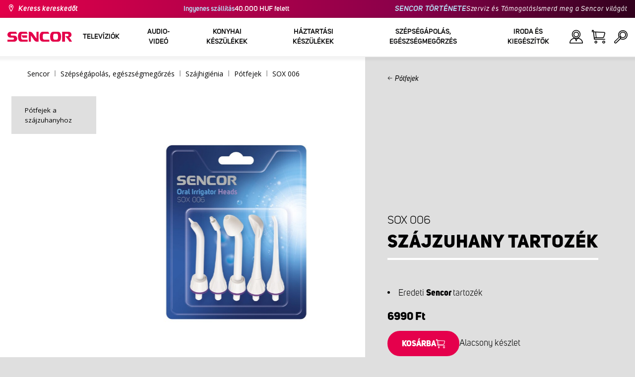

--- FILE ---
content_type: text/html; charset=utf-8
request_url: https://www.sencor.hu/pot-fejek-a-szajzuhanyhoz/sox-006
body_size: 26805
content:


<!DOCTYPE html>
<html lang="hu">
<head>
    <meta charset="utf-8" />
    <meta name="viewport" content="width=device-width, initial-scale=1.0">
    <meta name="robots" content="index, follow" />

    
    <link rel="preconnect" href="https://fonts.googleapis.com">
    <link rel="preconnect" href="https://fonts.gstatic.com" crossorigin>
    <link href="https://fonts.googleapis.com/css2?family=Source+Sans+3:wght@400;600&family=Open+Sans:wght@300;400;700&display=swap" rel="stylesheet">

    <link rel="preload" href="/Sencor/media/system/css/fonts/icomoon.woff2?40teo3" as="font" crossorigin="anonymous">

    <meta name="theme-color" content="#fff" />

    
    <meta content="Kimagasló tisztító technológiának köszönhetően, a lepedékek akár 99,5%-át eltünteti a manuális fogkefékhez képest. " name="description" />
<meta content="Sencor, sox 006, szájzuhany tartozék, szájzuhany kiegészítő, szájzuhany fej, sencor szájzuhany tartozék, sencor szájzuhany kiegészítő, szájzuhanyfej, cserélhető szájzuhanyfej, cserélhető szájzuhany tartozék," name="keywords" />
<meta content="Szájzuhany tartozék  | SOX 006 | Sencor.hu" property="og:title" />
<meta content="Kimagasló tisztító technológiának köszönhetően, a lepedékek akár 99,5%-át eltünteti a manuális fogkefékhez képest. " property="og:description" />
<meta content="https://www.sencor.hu/getmedia/70977bbc-4cdf-4234-b30c-a6358e565a8a/SOX006_3D.jpg.aspx?width=1900&amp;height=1900&amp;ext=.jpg" property="og:image" />
<meta content="HUF" property="product:price:currency" />
<meta content="6990" property="product:price:amount" />
    

    <title>Sz&#225;jzuhany tartoz&#233;k  | SOX 006 | Sencor.hu</title>

    <script>
        var webp = new Image(); webp.onerror = function () { document.getElementsByTagName('html')[0].classList.add('no-webp'); }; webp.onload = function () { document.getElementsByTagName('html')[0].classList.add('webp'); }; webp.src = '[data-uri]';
        var html = document.querySelector("html");
        if (html) {
            html.classList.add("js");
        }
    </script>

    <meta name="google-site-verification" content="ldvTjfz3WddQVUWSxm45yfZAbZLABS5XMdFF15oCKNQ" />
<!-- Google Tag Manager -->
<script>(function(w,d,s,l,i){w[l]=w[l]||[];w[l].push({'gtm.start':
new Date().getTime(),event:'gtm.js'});var f=d.getElementsByTagName(s)[0],
j=d.createElement(s),dl=l!='dataLayer'?'&l='+l:'';j.async=true;j.src=
'https://www.googletagmanager.com/gtm.js?id='+i+dl;f.parentNode.insertBefore(j,f);
})(window,document,'script','dataLayer','GTM-WMQ6XQ');</script>
<!-- End Google Tag Manager -->
<!-- Google verification -->
<meta name="google-site-verification" content="cgn9VGxzzrDpnIHfcV4a1ERGaVzuPzxiGz092M9OOUU" />
<!-- End of Google verification -->
<script src="https://analytics.ahrefs.com/analytics.js" data-key="4LNES4MR9otOcgaDhZksxw" async></script>


    <link href="/Sencor/media/system/css/main?v=_M7lgM5qPZmZfkTvdU5Wy5rdN4RdG33Sd2Qz_KeB8PY1" rel="stylesheet"/>


    
    


    <script>
        window.dataLayer = window.dataLayer || [];
    </script>
</head>
<body class="HUHU Chrome" data-locale="hu-HU">

    <!-- Google Tag Manager (noscript) -->
<noscript><iframe src="https://www.googletagmanager.com/ns.html?id=GTM-WMQ6XQ"
height="0" width="0" style="display:none;visibility:hidden"></iframe></noscript>
<!-- End Google Tag Manager (noscript) -->
    <script type="application/ld+json">{
  "@context": "http://schema.org",
  "@type": "Product",
  "name": "Szájzuhany tartozék  | SOX 006",
  "image": "/getmedia/70977bbc-4cdf-4234-b30c-a6358e565a8a/SOX006_3D.jpg.aspx?width=1900&height=1900&ext=.jpg",
  "description": "Kimagasló tisztító technológiának köszönhetően, a lepedékek akár 99,5%-át eltünteti a manuális fogkefékhez képest. ",
  "sku": "12054",
  "offers": {
    "@context": "http://schema.org",
    "@type": "Offer",
    "url": "https://www.sencor.hu/pot-fejek-a-szajzuhanyhoz/sox-006",
    "validFrom": "0001-01-01T00:00:00",
    "price": 6990.0000,
    "availability": "https://schema.org/InStock",
    "priceCurrency": "HUF"
  }
}</script>
<script type="application/ld+json">{
  "@context": "http://schema.org",
  "@type": "BreadcrumbList",
  "itemListElement": [
    {
      "@type": "ListItem",
      "position": 1,
      "item": {
        "@id": "https://www.sencor.hu/potfejek",
        "name": "Pótfejek",
        "image": "~/getmedia/38f24f16-7e17-48a0-ba11-b6022f743bb5/hlavice-250.jpg.aspx"
      }
    }
  ]
}</script>
<script type="application/ld+json">{
  "@context": "http://schema.org",
  "@type": "HomeGoodsStore",
  "vatid": "24777749",
  "image": "/Sencor/media/system/img/MENU_logo.svg",
  "name": "Sencor",
  "email": "info@sencor.com",
  "telephone": "+420 323 204 289",
  "address": {
    "@context": "http://schema.org",
    "@type": "PostalAddress",
    "streetAddress": "U Sanitasu 1621",
    "addressLocality": "Říčany",
    "addressRegion": "Prague East",
    "postalCode": "25101"
  }
}</script>
    
    

    
<header>
    <div class="header-top-outer">
        <div class="pux-container header-container">
            <div class="header-top">
                <a href="/hol-kaphato" id="find-dealer">Keress kereskedőt</a>
                <div class="header-top-text" data-info-text>
                    <strong>Ingyenes sz&#225;ll&#237;t&#225;s </strong> 40.000 HUF felett
                </div>
                <nav>
                    <ul>
                        <li class="header-top-text"><a href="/a-sencor-rol">SENCOR T&#214;RT&#201;NETE</a></li>
                        <li><a href="/szerviz">Szerviz &#233;s T&#225;mogat&#225;s</a></li>
                        <li><a href="/rolunk">Ismerd meg a Sencor vil&#225;g&#225;t</a></li>
                    </ul>
                </nav>
            </div>
        </div>
    </div>
    <div class="header-main-outer">
        <div class="pux-container header-container">
            <div class="header-main set-locale" data-locale="hu-HU">
                <div data-hamburger id="burger"><span></span></div>
                <a href="/" id="logo">
                    <img src="/Sencor/media/system/img/MENU_logo.svg" alt="Sencor">
                </a>
                <!-- Main Menu -->
                
                


<div class="scroll-helper">
    <nav class="main">
        <ul>
                    <li>
            <a href="/televiziok" class=" ico-televizory">
                <div class="menu-hover-place">
                    Telev&#237;zi&#243;k
                </div>
            </a>

                <div class="megamenu">
                    <div class="step-back"></div>
                    <ul>
                                <li>
            <a href="/led-televiziok" class="ico-televizory">
                <div class="menu-hover-place">
                    <span>LED telev&#237;zi&#243;k</span>
                </div>
            </a>

                <div class="megamenu-sublevel">
                    <div class="step-back"></div>
                    <ul>
                                <li>
            <a href="/qled-televiziok" class="megamenu-sublevel-link ">
                <div class="megamenu-sublevel-link-image">
                    <img data-svg="/getmedia/473a8279-db62-4d01-9194-7c4f964d0f0c/01_QLED-TV.svg.aspx?ext=.svg">
                </div>
                <div>QLED telev&#237;zi&#243;k</div>
            </a>
        </li>
        <li>
            <a href="/uhd-televiziok" class="megamenu-sublevel-link ">
                <div class="megamenu-sublevel-link-image">
                    <img data-svg="/getmedia/ec036e29-3e86-4852-839a-d3d9448133d1/01_UHD-TV.svg.aspx">
                </div>
                <div>UHD telev&#237;zi&#243;k</div>
            </a>
        </li>
        <li>
            <a href="/full-hd-televiziok" class="megamenu-sublevel-link ">
                <div class="megamenu-sublevel-link-image">
                    <img data-svg="/getmedia/d12da00a-e245-43cb-9be9-e32b582807e0/02_Full-HD-TV.svg.aspx">
                </div>
                <div>Full HD telev&#237;zi&#243;k</div>
            </a>
        </li>
        <li>
            <a href="/hd-televiziok" class="megamenu-sublevel-link ">
                <div class="megamenu-sublevel-link-image">
                    <img data-svg="/getmedia/6afd6f30-a6d6-48ca-81ee-2a655185f7f0/03_HD-TV.svg.aspx">
                </div>
                <div>HD telev&#237;zi&#243;k</div>
            </a>
        </li>

                    </ul>
                </div>
                <div class="menu-overplace"></div>
        </li>
        <li>
            <a href="/sset-top-boxok-antennak" class="ico-tv-signal-reception">
                <div class="menu-hover-place">
                    <span>Set-top boxok, antenn&#225;k</span>
                </div>
            </a>

                <div class="megamenu-sublevel">
                    <div class="step-back"></div>
                    <ul>
                                <li>
            <a href="/dvb-t-vevok" class="megamenu-sublevel-link ">
                <div class="megamenu-sublevel-link-image">
                    <img data-svg="/getmedia/c35ae24a-7efa-4883-8375-5237abf1aeb4/01_DVB-T-prijimace.svg.aspx">
                </div>
                <div>DVB-T2 vevők</div>
            </a>
        </li>
        <li>
            <a href="/belteri-antennak" class="megamenu-sublevel-link ">
                <div class="megamenu-sublevel-link-image">
                    <img data-svg="/getmedia/3ce2c25f-795a-4678-a243-69598f2e371f/02_Pokojove-anteny.svg.aspx">
                </div>
                <div>Belt&#233;ri antenn&#225;k </div>
            </a>
        </li>
        <li>
            <a href="/kulteri-antennak" class="megamenu-sublevel-link ">
                <div class="megamenu-sublevel-link-image">
                    <img data-svg="/getmedia/4e3d571e-7f9c-453f-8151-13764565ef58/03_Venkovni-anteny.svg.aspx">
                </div>
                <div>K&#252;lt&#233;ri antenn&#225;k</div>
            </a>
        </li>

                    </ul>
                </div>
                <div class="menu-overplace"></div>
        </li>
        <li>
            <a href="/televizory-soundbar/soundbar" class="ico-soundbar">
                <div class="menu-hover-place">
                    <span>Soundbar</span>
                </div>
            </a>

                <div class="megamenu-sublevel">
                    <div class="step-back"></div>
                    <ul>
                                <li>
            <a href="/soundbar" class="megamenu-sublevel-link ">
                <div class="megamenu-sublevel-link-image">
                    <img data-svg="/getmedia/8fbc71a5-3c23-480d-bc99-8abdec09066a/soundbary.svg.aspx?ext=.svg">
                </div>
                <div>Soundbar</div>
            </a>
        </li>

                    </ul>
                </div>
                <div class="menu-overplace"></div>
        </li>

                    </ul>
                </div>
            <div class="menu-overplace"></div>
        </li>
        <li>
            <a href="/video-audio" class=" ico-audio-video">
                <div class="menu-hover-place">
                    Audio-Vide&#243;
                </div>
            </a>

                <div class="megamenu">
                    <div class="step-back"></div>
                    <ul>
                                <li>
            <a href="/audio-hu" class="ico-audio-video-audio">
                <div class="menu-hover-place">
                    <span>Audio</span>
                </div>
            </a>

                <div class="megamenu-sublevel">
                    <div class="step-back"></div>
                    <ul>
                                <li>
            <a href="/audio-rendszerek" class="megamenu-sublevel-link ">
                <div class="megamenu-sublevel-link-image">
                    <img data-svg="/getmedia/a63bef96-cd52-4bd4-adef-d9ce0bcb3bc4/01_Audiosystemy.svg.aspx">
                </div>
                <div>Audio rendszerek</div>
            </a>
        </li>
        <li>
            <a href="/vezetek-nelkuli-hangszorok" class="megamenu-sublevel-link ">
                <div class="megamenu-sublevel-link-image">
                    <img data-svg="/getmedia/c76b2be8-ce54-4e4c-9e6f-320eb218d347/02_Bezdratove-reproduktory.svg.aspx">
                </div>
                <div>Vezet&#233;k n&#233;lk&#252;li hangsz&#243;r&#243;k</div>
            </a>
        </li>
        <li>
            <a href="/radios-magnok" class="megamenu-sublevel-link ">
                <div class="megamenu-sublevel-link-image">
                    <img data-svg="/getmedia/19c47255-c831-471c-99c6-1676e0f0dee3/03_Radiomagnetofony.svg.aspx">
                </div>
                <div>R&#225;di&#243;s magn&#243;k</div>
            </a>
        </li>
        <li>
            <a href="/hordozhato-radiok" class="megamenu-sublevel-link ">
                <div class="megamenu-sublevel-link-image">
                    <img data-svg="/getmedia/1aef1338-8d45-476e-a5fd-8f745a6b9866/04_Osobni-radia.svg.aspx">
                </div>
                <div>Hordozhat&#243; r&#225;di&#243;k</div>
            </a>
        </li>
        <li>
            <a href="/radios-ebresztoorak" class="megamenu-sublevel-link ">
                <div class="megamenu-sublevel-link-image">
                    <img data-svg="/getmedia/74bf9d3e-1038-433c-a6ae-787eea92c78b/05_Radiobudiky.svg.aspx">
                </div>
                <div>R&#225;di&#243;s &#233;bresztő&#243;r&#225;k</div>
            </a>
        </li>
        <li>
            <a href="/ebresztoorak" class="megamenu-sublevel-link ">
                <div class="megamenu-sublevel-link-image">
                    <img data-svg="/getmedia/d7f3ccc5-007a-4672-810c-e6f209de145e/06_Budiky.svg.aspx">
                </div>
                <div>&#201;bresztő&#243;r&#225;k </div>
            </a>
        </li>
        <li>
            <a href="/lemezjatszok" class="megamenu-sublevel-link ">
                <div class="megamenu-sublevel-link-image">
                    <img data-svg="/getmedia/3ca4bb1b-2edb-4ac3-973a-fe636dec5f39/07_Gramofony.svg.aspx">
                </div>
                <div>Lemezj&#225;tsz&#243;k </div>
            </a>
        </li>
        <li>
            <a href="/ful-fejhallgatok" class="megamenu-sublevel-link ">
                <div class="megamenu-sublevel-link-image">
                    <img data-svg="/getmedia/69628fcc-4c48-4cf4-9234-0e86eb9737d8/08_Sluchatka-a-mikrofony.svg.aspx">
                </div>
                <div>F&#252;l-, fejhallgat&#243;k </div>
            </a>
        </li>

                    </ul>
                </div>
                <div class="menu-overplace"></div>
        </li>
        <li>
            <a href="/autos-elektronika" class="ico-audio-video-auto">
                <div class="menu-hover-place">
                    <span>Aut&#243; elektronika</span>
                </div>
            </a>

                <div class="megamenu-sublevel">
                    <div class="step-back"></div>
                    <ul>
                                <li>
            <a href="/autoradiok" class="megamenu-sublevel-link ">
                <div class="megamenu-sublevel-link-image">
                    <img data-svg="/getmedia/f9bf09a7-b117-4b7f-a56e-8dfb5ae7fe14/01_Autoradia.svg.aspx">
                </div>
                <div>Aut&#243;r&#225;di&#243;k </div>
            </a>
        </li>
        <li>
            <a href="/auto-hangszorok" class="megamenu-sublevel-link ">
                <div class="megamenu-sublevel-link-image">
                    <img data-svg="/getmedia/59efdaad-910b-410a-96c0-d23167108477/02_Auto-reproduktory.svg.aspx">
                </div>
                <div>Aut&#243;hangsz&#243;r&#243;k</div>
            </a>
        </li>
        <li>
            <a href="/fm-transzmitterek" class="megamenu-sublevel-link ">
                <div class="megamenu-sublevel-link-image">
                    <img data-svg="/getmedia/e7e06a80-d3f9-4831-b8fb-048854b1c50a/03_FM-modulatory.svg.aspx">
                </div>
                <div>FM transzmitterek</div>
            </a>
        </li>
        <li>
            <a href="/parkolo-radarok" class="megamenu-sublevel-link ">
                <div class="megamenu-sublevel-link-image">
                    <img data-svg="/getmedia/497ab302-b9ad-435e-93c6-e8fb7c7ab5bc/04_Parkovaci-senzory-a-kamery.svg.aspx">
                </div>
                <div>Parkol&#243; radarok </div>
            </a>
        </li>
        <li>
            <a href="/kiegeszitok" class="megamenu-sublevel-link ">
                <div class="megamenu-sublevel-link-image">
                    <img data-svg="/getmedia/04af550d-de17-4cc2-843f-4b0ac31501c1/05_Ostatni.svg.aspx">
                </div>
                <div>Kieg&#233;sz&#237;tők</div>
            </a>
        </li>

                    </ul>
                </div>
                <div class="menu-overplace"></div>
        </li>
        <li>
            <a href="/kamerak" class="ico-audio-video-camera">
                <div class="menu-hover-place">
                    <span>Kamer&#225;k </span>
                </div>
            </a>

                <div class="megamenu-sublevel">
                    <div class="step-back"></div>
                    <ul>
                                <li>
            <a href="/akcio-kamerak" class="megamenu-sublevel-link ">
                <div class="megamenu-sublevel-link-image">
                    <img data-svg="/getmedia/7bd513ad-6714-4735-addd-29abc27fedd3/01_Akcni-kamery.svg.aspx">
                </div>
                <div>Akci&#243; kamer&#225;k </div>
            </a>
        </li>
        <li>
            <a href="/menetrogzito-kamerak" class="megamenu-sublevel-link ">
                <div class="megamenu-sublevel-link-image">
                    <img data-svg="/getmedia/a8d9d787-b06a-433c-a23b-2d69c06a465c/02_Kamery-do-auta.svg.aspx">
                </div>
                <div>Menetr&#246;gz&#237;tő kamer&#225;k</div>
            </a>
        </li>

                    </ul>
                </div>
                <div class="menu-overplace"></div>
        </li>
        <li>
            <a href="/telekommunikacio" class="ico-audio-video-phone">
                <div class="menu-hover-place">
                    <span>Telekommunik&#225;ci&#243;</span>
                </div>
            </a>

                <div class="megamenu-sublevel">
                    <div class="step-back"></div>
                    <ul>
                                <li>
            <a href="/mobiltelefonok" class="megamenu-sublevel-link ">
                <div class="megamenu-sublevel-link-image">
                    <img data-svg="/getmedia/3a04563e-5849-4549-8ac0-a9da8504a5c5/02_Mobilni-telefony.svg.aspx">
                </div>
                <div>Mobiltelefonok </div>
            </a>
        </li>
        <li>
            <a href="/mobil-radioado-vevo" class="megamenu-sublevel-link ">
                <div class="megamenu-sublevel-link-image">
                    <img data-svg="/getmedia/2cf332a4-07dc-4e84-a948-a0bf586465e0/03_Vysilacky.svg.aspx">
                </div>
                <div>Walkie Talkies</div>
            </a>
        </li>

                    </ul>
                </div>
                <div class="menu-overplace"></div>
        </li>
        <li>
            <a href="/szorakozas" class="ico-audio-video-entertaiment">
                <div class="menu-hover-place">
                    <span>Sz&#243;rakoz&#225;s </span>
                </div>
            </a>

                <div class="megamenu-sublevel">
                    <div class="step-back"></div>
                    <ul>
                                <li>
            <a href="/multimedia-centerek" class="megamenu-sublevel-link ">
                <div class="megamenu-sublevel-link-image">
                    <img data-svg="/getmedia/304be9d9-4498-443b-b576-5167eb91acb3/01_Multimedialni-centra.svg.aspx">
                </div>
                <div>Multim&#233;dia centerek</div>
            </a>
        </li>
        <li>
            <a href="/hordozhato-dvd-lejatszo" class="megamenu-sublevel-link ">
                <div class="megamenu-sublevel-link-image">
                    <img data-svg="/getmedia/b8b273b4-0b82-4f2a-8f9d-3fb1c25d95fa/02_Prenosne-DVD.svg.aspx">
                </div>
                <div>Hordozhat&#243; DVD lej&#225;tsz&#243; </div>
            </a>
        </li>
        <li>
            <a href="/asztali-dvd-lejatszo" class="megamenu-sublevel-link ">
                <div class="megamenu-sublevel-link-image">
                    <img data-svg="/getmedia/bb7da66a-a214-414e-8020-ccdc25050e5c/03_Stolni-DVD.svg.aspx">
                </div>
                <div>Asztali DVD lej&#225;tsz&#243; </div>
            </a>
        </li>
        <li>
            <a href="/digitalis-kepkeretek" class="megamenu-sublevel-link ">
                <div class="megamenu-sublevel-link-image">
                    <img data-svg="/getmedia/533e29bc-b50b-4beb-ac2d-1a74ae4cb4f6/04_Fotoramecky.svg.aspx">
                </div>
                <div>Digit&#225;lis k&#233;pkeretek</div>
            </a>
        </li>
        <li>
            <a href="/horzdozhato-televiziok" class="megamenu-sublevel-link ">
                <div class="megamenu-sublevel-link-image">
                    <img data-svg="/getmedia/dbd51ffb-d379-456b-9be7-9e8121597160/07_Prenosne-TV.svg.aspx">
                </div>
                <div>Horzdozhat&#243; telev&#237;zi&#243;k </div>
            </a>
        </li>
        <li>
            <a href="/hangszer-kiegeszitok" class="megamenu-sublevel-link ">
                <div class="megamenu-sublevel-link-image">
                    <img data-svg="/getmedia/11b53654-8fd4-4627-bc0b-197cc6c87596/09_Hudebniny.svg.aspx">
                </div>
                <div>Hangszerek &#233;s kieg&#233;sz&#237;tők </div>
            </a>
        </li>

                    </ul>
                </div>
                <div class="menu-overplace"></div>
        </li>

                    </ul>
                </div>
            <div class="menu-overplace"></div>
        </li>
        <li>
            <a href="/konyhai-keszulekek" class=" ico-kuchyne">
                <div class="menu-hover-place">
                    Konyhai k&#233;sz&#252;l&#233;kek 
                </div>
            </a>

                <div class="megamenu">
                    <div class="step-back"></div>
                    <ul>
                                <li>
            <a href="/kave-keszites" class="ico-kava">
                <div class="menu-hover-place">
                    <span>K&#225;v&#233; k&#233;sz&#237;t&#233;s </span>
                </div>
            </a>

                <div class="megamenu-sublevel">
                    <div class="step-back"></div>
                    <ul>
                                <li>
            <a href="/automata-kavefozok" class="megamenu-sublevel-link ">
                <div class="megamenu-sublevel-link-image">
                    <img data-svg="/getmedia/ecdf5639-c934-47eb-8ba8-58d28b50edbe/01_Automaticka-espressa.svg.aspx">
                </div>
                <div>Automata k&#225;v&#233;főzők</div>
            </a>
        </li>
        <li>
            <a href="/karos-eszpresszo-kavefozok" class="megamenu-sublevel-link ">
                <div class="megamenu-sublevel-link-image">
                    <img data-svg="/getmedia/05fe7337-950d-4e81-b3cc-fe354b98ab43/02_Pakova-espressa.svg.aspx">
                </div>
                <div>Karos eszpressz&#243; k&#225;v&#233;főzők</div>
            </a>
        </li>
        <li>
            <a href="/filteres-kavefozok" class="megamenu-sublevel-link ">
                <div class="megamenu-sublevel-link-image">
                    <img data-svg="/getmedia/fe133d4f-e76e-42e9-be22-491c8f241e10/03_Kavovary.svg.aspx">
                </div>
                <div>Filteres k&#225;v&#233;főzők</div>
            </a>
        </li>
        <li>
            <a href="/kavedaralok" class="megamenu-sublevel-link ">
                <div class="megamenu-sublevel-link-image">
                    <img data-svg="/getmedia/998c60ca-1226-444a-9554-c678c8c1df4f/04_Kavomlynky.svg.aspx">
                </div>
                <div>K&#225;v&#233;dar&#225;l&#243;k </div>
            </a>
        </li>
        <li>
            <a href="/tejhabositok" class="megamenu-sublevel-link ">
                <div class="megamenu-sublevel-link-image">
                    <img data-svg="/getmedia/188099ed-c2d0-4707-a510-7be1deaca56d/05_Penice-mleka.svg.aspx">
                </div>
                <div>Tejhabos&#237;t&#243;k</div>
            </a>
        </li>
        <li>
            <a href="/kavefozesi-kiegeszitok" class="megamenu-sublevel-link ">
                <div class="megamenu-sublevel-link-image">
                    <img data-svg="/getmedia/071af0b4-6f11-4659-a388-1919071cab82/06_Prislusenstvi_kavovaru.svg.aspx?ext=.svg">
                </div>
                <div>K&#225;v&#233;főz&#233;si kieg&#233;sz&#237;tők</div>
            </a>
        </li>

                    </ul>
                </div>
                <div class="menu-overplace"></div>
        </li>
        <li>
            <a href="/konyhai-robotgepek" class="ico-kuchynske-roboty">
                <div class="menu-hover-place">
                    <span>Konyhai robotg&#233;pek</span>
                </div>
            </a>

                <div class="megamenu-sublevel">
                    <div class="step-back"></div>
                    <ul>
                                <li>
            <a href="/konyhai-robotgep" class="megamenu-sublevel-link ">
                <div class="megamenu-sublevel-link-image">
                    <img data-svg="/getmedia/8636465b-ca82-4513-9c28-8bc94643d942/01_Kuchynske-roboty.svg.aspx">
                </div>
                <div>Konyhai robotg&#233;pek</div>
            </a>
        </li>
        <li>
            <a href="/konyhai-robotgep-kiegeszitok" class="megamenu-sublevel-link ">
                <div class="megamenu-sublevel-link-image">
                    <img data-svg="/getmedia/0156c359-ab29-4f45-a139-c7c30ce5e3e4/02_Prislusenstvi-k-robotu.svg.aspx">
                </div>
                <div>Konyhai robotg&#233;p kieg&#233;sz&#237;tők </div>
            </a>
        </li>

                    </ul>
                </div>
                <div class="menu-overplace"></div>
        </li>
        <li>
            <a href="/gyumolcscentrifugak-es-smoothie-keszitok" class="ico-odstavnovace">
                <div class="menu-hover-place">
                    <span>Gy&#252;m&#246;lcscentrifug&#225;k &#233;s Smoothie k&#233;sz&#237;tők</span>
                </div>
            </a>

                <div class="megamenu-sublevel">
                    <div class="step-back"></div>
                    <ul>
                                <li>
            <a href="/smoothie-keszitok" class="megamenu-sublevel-link ">
                <div class="megamenu-sublevel-link-image">
                    <img data-svg="/getmedia/13c3a575-a42a-4509-b9ea-fcf558b1f04f/01_Smoothie.svg.aspx">
                </div>
                <div>Smoothie k&#233;sz&#237;tők </div>
            </a>
        </li>
        <li>
            <a href="/gyumolcscentrifugak" class="megamenu-sublevel-link ">
                <div class="megamenu-sublevel-link-image">
                    <img data-svg="/getmedia/2a879ba5-e0d0-45f8-8b01-1738bd7de53d/03_Odstavnovace.svg.aspx">
                </div>
                <div>Gy&#252;m&#246;lcscentrifug&#225;k</div>
            </a>
        </li>
        <li>
            <a href="/turmixgepek" class="megamenu-sublevel-link ">
                <div class="megamenu-sublevel-link-image">
                    <img data-svg="/getmedia/1bd75170-1b16-4989-bacc-6c7ab1b58114/04_Stolni-mixery.svg.aspx">
                </div>
                <div>Turmixg&#233;pek</div>
            </a>
        </li>
        <li>
            <a href="/citrus-facsarok" class="megamenu-sublevel-link ">
                <div class="megamenu-sublevel-link-image">
                    <img data-svg="/getmedia/6167ca01-c4de-4248-a10a-e5c6a74d564d/05_Lisy-na-citrusy.svg.aspx">
                </div>
                <div>Citrus facsar&#243;k </div>
            </a>
        </li>

                    </ul>
                </div>
                <div class="menu-overplace"></div>
        </li>
        <li>
            <a href="/sutes-fozes" class="ico-kitchen-sandwiches-maker">
                <div class="menu-hover-place">
                    <span>S&#252;t&#233;s - Főz&#233;s</span>
                </div>
            </a>

                <div class="megamenu-sublevel">
                    <div class="step-back"></div>
                    <ul>
                                <li>
            <a href="/kenyersutok" class="megamenu-sublevel-link ">
                <div class="megamenu-sublevel-link-image">
                    <img data-svg="/getmedia/de43cf99-32ca-4fd5-bcee-5a3af5abb6b4/01_Pekarny-chleba.svg.aspx">
                </div>
                <div>Keny&#233;rs&#252;tők </div>
            </a>
        </li>
        <li>
            <a href="/rizsfozo" class="megamenu-sublevel-link ">
                <div class="megamenu-sublevel-link-image">
                    <img data-svg="/getmedia/44ff225a-e388-4e1c-b62e-a7df7a4e5ff3/ryzovary.svg.aspx?ext=.svg">
                </div>
                <div>Rizsfőzők</div>
            </a>
        </li>
        <li>
            <a href="/szendvicssutok" class="megamenu-sublevel-link ">
                <div class="megamenu-sublevel-link-image">
                    <img data-svg="/getmedia/c1089721-7d57-4aa3-b6b3-372e104f746f/02_Sendvicovace.svg.aspx">
                </div>
                <div>Szendvicss&#252;tők </div>
            </a>
        </li>
        <li>
            <a href="/kenyerpiritok" class="megamenu-sublevel-link ">
                <div class="megamenu-sublevel-link-image">
                    <img data-svg="/getmedia/d3727424-4c89-4560-ae01-794d7e703f03/03_Topinkovace.svg.aspx">
                </div>
                <div>Keny&#233;rpir&#237;t&#243;k </div>
            </a>
        </li>
        <li>
            <a href="/elektromos-edenyek-es-rizsfozok" class="megamenu-sublevel-link ">
                <div class="megamenu-sublevel-link-image">
                    <img data-svg="/getmedia/cf5d24d1-6cd1-44a7-8f3e-ac8d5a2a9add/04_Elektricke-a-parni-hrnce.svg.aspx">
                </div>
                <div>Elektromos ed&#233;nyek</div>
            </a>
        </li>
        <li>
            <a href="/fritozok" class="megamenu-sublevel-link ">
                <div class="megamenu-sublevel-link-image">
                    <img data-svg="/getmedia/0d035dbe-5483-4282-ade4-b85382dfef6b/05_Fritezy.svg.aspx">
                </div>
                <div>Fritőz&#246;k</div>
            </a>
        </li>
        <li>
            <a href="/legsutok" class="megamenu-sublevel-link ">
                <div class="megamenu-sublevel-link-image">
                    <img data-svg="/getmedia/702038e7-1dd8-4348-b33a-5e7e307fa584/07_horko-friteza.svg.aspx?ext=.svg">
                </div>
                <div>L&#233;gs&#252;tők</div>
            </a>
        </li>
        <li>
            <a href="/fozolapok" class="megamenu-sublevel-link ">
                <div class="megamenu-sublevel-link-image">
                    <img data-svg="/getmedia/2799b2c9-467a-44ef-8da3-c3ec476d15c6/07_Varice.svg.aspx">
                </div>
                <div>Főzőlapok </div>
            </a>
        </li>
        <li>
            <a href="/tojasfozo" class="megamenu-sublevel-link ">
                <div class="megamenu-sublevel-link-image">
                    <img data-svg="/getmedia/c7ac0e3d-7ba4-422d-9cce-b5b27e6fbb5b/08_Varice-vajec.svg.aspx">
                </div>
                <div>Toj&#225;sfőzők </div>
            </a>
        </li>

                    </ul>
                </div>
                <div class="menu-overplace"></div>
        </li>
        <li>
            <a href="/etelkeszites" class="ico-potraviny">
                <div class="menu-hover-place">
                    <span>&#201;telk&#233;sz&#237;t&#233;s</span>
                </div>
            </a>

                <div class="megamenu-sublevel">
                    <div class="step-back"></div>
                    <ul>
                                <li>
            <a href="/elektromos-elelmiszer-szeletelo" class="megamenu-sublevel-link ">
                <div class="megamenu-sublevel-link-image">
                    <img data-svg="/getmedia/283ee7b4-2ae8-4d76-82ee-a25480ee82b1/01_Krajece-potravin.svg.aspx">
                </div>
                <div>Szeletelők</div>
            </a>
        </li>
        <li>
            <a href="/husdaralok" class="megamenu-sublevel-link ">
                <div class="megamenu-sublevel-link-image">
                    <img data-svg="/getmedia/98004ed4-2a39-40fe-af6c-9e1f5442f3ec/02_Mlynky-na-maso.svg.aspx">
                </div>
                <div>H&#250;sdar&#225;l&#243;k</div>
            </a>
        </li>
        <li>
            <a href="/konyhai-merlegek" class="megamenu-sublevel-link ">
                <div class="megamenu-sublevel-link-image">
                    <img data-svg="/getmedia/dfb5607f-c862-4b7c-92e6-c97710c03926/03_Kuchynske-vahy.svg.aspx">
                </div>
                <div>Konyhai m&#233;rlegek </div>
            </a>
        </li>
        <li>
            <a href="/apritok" class="megamenu-sublevel-link ">
                <div class="megamenu-sublevel-link-image">
                    <img data-svg="/getmedia/fb185b59-2a6d-4fce-afe9-12144a6bd4cc/04_Sekacky-a-struhadla.svg.aspx">
                </div>
                <div>Apr&#237;t&#243;k </div>
            </a>
        </li>
        <li>
            <a href="/kezi-mixerek" class="megamenu-sublevel-link ">
                <div class="megamenu-sublevel-link-image">
                    <img data-svg="/getmedia/c0d10653-72a1-43ab-89ac-e6b808121feb/05_Rucni-slehace.svg.aspx">
                </div>
                <div>K&#233;zi mixerek </div>
            </a>
        </li>
        <li>
            <a href="/aszalok" class="megamenu-sublevel-link ">
                <div class="megamenu-sublevel-link-image">
                    <img data-svg="/getmedia/fbd4f2d6-beb7-42d5-9581-5b87db93cda0/06_Susicky-potravin.svg.aspx">
                </div>
                <div>Aszal&#243;k </div>
            </a>
        </li>
        <li>
            <a href="/botmixerek" class="megamenu-sublevel-link ">
                <div class="megamenu-sublevel-link-image">
                    <img data-svg="/getmedia/d46cf67a-c6be-4f0d-b5df-2600577df70c/07_Tycove-mixery.svg.aspx">
                </div>
                <div>Botmixerek </div>
            </a>
        </li>
        <li>
            <a href="/vakuum-foliazok" class="megamenu-sublevel-link ">
                <div class="megamenu-sublevel-link-image">
                    <img data-svg="/getmedia/658e6787-e410-42f8-a74f-2f8ee39941e2/08_Vakuovaci-svarecky-folii.svg.aspx">
                </div>
                <div>V&#225;kuum f&#243;li&#225;z&#243;k</div>
            </a>
        </li>

                    </ul>
                </div>
                <div class="menu-overplace"></div>
        </li>
        <li>
            <a href="/sutok-es-grillsutok" class="ico-kitchen-grill">
                <div class="menu-hover-place">
                    <span>S&#252;tők &#233;s Grills&#252;tők </span>
                </div>
            </a>

                <div class="megamenu-sublevel">
                    <div class="step-back"></div>
                    <ul>
                                <li>
            <a href="/mikrohullamu-sutok" class="megamenu-sublevel-link ">
                <div class="megamenu-sublevel-link-image">
                    <img data-svg="/getmedia/276e0b8e-5bf5-40d7-b069-481462fdd4f8/01_Mikrovlne-trouby.svg.aspx">
                </div>
                <div>Mikrohull&#225;m&#250; s&#252;tők </div>
            </a>
        </li>
        <li>
            <a href="/grillsutok" class="megamenu-sublevel-link ">
                <div class="megamenu-sublevel-link-image">
                    <img data-svg="/getmedia/cc50d0c9-df74-447b-856f-5287738494ee/02_Grily.svg.aspx">
                </div>
                <div>Grills&#252;tők</div>
            </a>
        </li>
        <li>
            <a href="/elektromos-sutok" class="megamenu-sublevel-link ">
                <div class="megamenu-sublevel-link-image">
                    <img data-svg="/getmedia/92a63d9d-1a4a-4ea5-97c1-0a32a2c9d7d2/03_Minitrouby.svg.aspx">
                </div>
                <div>Minis&#252;tők </div>
            </a>
        </li>

                    </ul>
                </div>
                <div class="menu-overplace"></div>
        </li>
        <li>
            <a href="/elektromos-vizforralok" class="ico-kitchen-kettles">
                <div class="menu-hover-place">
                    <span>V&#237;zforral&#243;k </span>
                </div>
            </a>

                <div class="megamenu-sublevel">
                    <div class="step-back"></div>
                    <ul>
                                <li>
            <a href="/vizforralok" class="megamenu-sublevel-link ">
                <div class="megamenu-sublevel-link-image">
                    <img data-svg="/getmedia/2bd33fcb-60e1-4970-93cc-31181f24b263/01_Konvice-bez-nastaveni-teploty.svg.aspx">
                </div>
                <div>V&#237;zforral&#243;k </div>
            </a>
        </li>
        <li>
            <a href="/hofokszabalyzos-vizforralok" class="megamenu-sublevel-link ">
                <div class="megamenu-sublevel-link-image">
                    <img data-svg="/getmedia/bc37a770-aab3-4e41-8d7b-917d3675dd67/02_Konvice-s-nastavenim-teploty.svg.aspx">
                </div>
                <div>Hőfokszab&#225;lyz&#243;s v&#237;zforral&#243;k </div>
            </a>
        </li>

                    </ul>
                </div>
                <div class="menu-overplace"></div>
        </li>

                    </ul>
                </div>
            <div class="menu-overplace"></div>
        </li>
        <li>
            <a href="/haztartasi-keszulekek" class=" ico-domacnost">
                <div class="menu-hover-place">
                    H&#225;ztart&#225;si k&#233;sz&#252;l&#233;kek 
                </div>
            </a>

                <div class="megamenu">
                    <div class="step-back"></div>
                    <ul>
                                <li>
            <a href="/elemek" class="ico-tv-holders">
                <div class="menu-hover-place">
                    <span>Elemek</span>
                </div>
            </a>

                <div class="megamenu-sublevel">
                    <div class="step-back"></div>
                    <ul>
                                <li>
            <a href="/alkali-elemek" class="megamenu-sublevel-link ">
                <div class="megamenu-sublevel-link-image">
                    <img data-svg="/getmedia/31b76966-892f-4427-9c68-9372266faf22/_ALK-svg.svg.aspx?ext=.svg">
                </div>
                <div>Alk&#225;li elemek</div>
            </a>
        </li>
        <li>
            <a href="/cink-szen-elemek" class="megamenu-sublevel-link ">
                <div class="megamenu-sublevel-link-image">
                    <img data-svg="/getmedia/b1bb9eee-6559-42bc-b4bd-1e2fa33887c1/_ZIN.svg.aspx?ext=.svg">
                </div>
                <div>Cink-sz&#233;n elemek</div>
            </a>
        </li>
        <li>
            <a href="/ezust-oxid-elemek" class="megamenu-sublevel-link ">
                <div class="megamenu-sublevel-link-image">
                    <img data-svg="/getmedia/b856e61b-9c84-4795-9a46-cd8e868f4735/_SIL-svg.svg.aspx?ext=.svg">
                </div>
                <div>Ez&#252;st-oxid elemek</div>
            </a>
        </li>
        <li>
            <a href="/lithium-akkumulatorok" class="megamenu-sublevel-link ">
                <div class="megamenu-sublevel-link-image">
                    <img data-svg="/getmedia/d90b7163-7043-4e7a-a8d9-3f933fd52227/_LIT-svg.svg.aspx?ext=.svg">
                </div>
                <div>Lithium elemek</div>
            </a>
        </li>
        <li>
            <a href="/elemek/ujratoltheto-akkumulator" class="megamenu-sublevel-link ">
                <div class="megamenu-sublevel-link-image">
                    <img data-svg="/getmedia/80bf0f47-336b-4b84-9039-336b96fec56d/nab-batery-01.svg.aspx?ext=.svg">
                </div>
                <div>&#218;jrat&#246;lthető akkumul&#225;tor</div>
            </a>
        </li>

                    </ul>
                </div>
                <div class="menu-overplace"></div>
        </li>
        <li>
            <a href="/haztartas-es-kert" class="ico-home-home-garden">
                <div class="menu-hover-place">
                    <span>H&#225;ztart&#225;s &#233;s kert </span>
                </div>
            </a>

                <div class="megamenu-sublevel">
                    <div class="step-back"></div>
                    <ul>
                                <li>
            <a href="/borond-merlegek" class="megamenu-sublevel-link ">
                <div class="megamenu-sublevel-link-image">
                    <img data-svg="/getmedia/d1a0ccc5-8f23-4cfb-8710-f62f305d2a4c/01_Cestovni-vahy.svg.aspx">
                </div>
                <div>Bőr&#246;nd m&#233;rlegek</div>
            </a>
        </li>
        <li>
            <a href="/elektromos-rovarcsapdak" class="megamenu-sublevel-link ">
                <div class="megamenu-sublevel-link-image">
                    <img data-svg="/getmedia/11ff44df-018e-4550-964f-f75e5edcf1d7/04_Lapace-hmyzu.svg.aspx">
                </div>
                <div>Elektromos rovarcsapd&#225;k </div>
            </a>
        </li>
        <li>
            <a href="/led-vilagitasok" class="megamenu-sublevel-link ">
                <div class="megamenu-sublevel-link-image">
                    <img data-svg="/getmedia/9b826e3f-0d23-4be7-9fa6-271dca017d20/05_LED-svitilny.svg.aspx">
                </div>
                <div>LED vil&#225;g&#237;t&#225;sok                                      </div>
            </a>
        </li>

                    </ul>
                </div>
                <div class="menu-overplace"></div>
        </li>
        <li>
            <a href="/hutotaskak" class="ico-home-fridge">
                <div class="menu-hover-place">
                    <span>Hűtőt&#225;sk&#225;k </span>
                </div>
            </a>

                <div class="megamenu-sublevel">
                    <div class="step-back"></div>
                    <ul>
                                <li>
            <a href="/hutotaska" class="megamenu-sublevel-link ">
                <div class="megamenu-sublevel-link-image">
                    <img data-svg="/getmedia/8a133172-2859-45ad-a30b-8e33b83a48cd/01_Autochladnicky.svg.aspx">
                </div>
                <div>Hűtőt&#225;sk&#225;k </div>
            </a>
        </li>
        <li>
            <a href="/hutotaska-kiegeszitok" class="megamenu-sublevel-link ">
                <div class="megamenu-sublevel-link-image">
                    <img data-svg="/getmedia/fe6c6ee0-5f96-46f8-b5e6-70c66e2b3ea6/02_Prislusenstvi-chlazeni.svg.aspx">
                </div>
                <div>Hűtőt&#225;ska kieg&#233;sz&#237;tők </div>
            </a>
        </li>
        <li>
            <a href="/jegkeszitok" class="megamenu-sublevel-link ">
                <div class="megamenu-sublevel-link-image">
                    <img data-svg="/getmedia/3049dd73-bb76-4f4f-8354-8fa7de1c5ce1/ICE_maker_icon-2.svg.aspx?ext=.svg">
                </div>
                <div>J&#233;gk&#233;sz&#237;tők</div>
            </a>
        </li>

                    </ul>
                </div>
                <div class="menu-overplace"></div>
        </li>
        <li>
            <a href="/huto-futo-es-legkezelo-keszulekek" class="ico-home-heating">
                <div class="menu-hover-place">
                    <span>Hűtő- fűtő &#233;s l&#233;gkezelő k&#233;sz&#252;l&#233;kek</span>
                </div>
            </a>

                <div class="megamenu-sublevel">
                    <div class="step-back"></div>
                    <ul>
                                <li>
            <a href="/mobil-klimak" class="megamenu-sublevel-link ">
                <div class="megamenu-sublevel-link-image">
                    <img data-svg="/getmedia/5d3303ee-9efe-44e3-97e2-80f956267186/02_Mobilni-klimatizace.svg.aspx">
                </div>
                <div>Mobilkl&#237;m&#225;k </div>
            </a>
        </li>
        <li>
            <a href="/leghutok" class="megamenu-sublevel-link ">
                <div class="megamenu-sublevel-link-image">
                    <img data-svg="/getmedia/b081ef8a-35e3-409e-b224-dac22dd55347/03_Ochlazovac-vzduchu.svg.aspx">
                </div>
                <div>L&#233;ghűtők </div>
            </a>
        </li>
        <li>
            <a href="/allo-ventilatorok" class="megamenu-sublevel-link ">
                <div class="megamenu-sublevel-link-image">
                    <img data-svg="/getmedia/b80d222a-ec97-481a-87f3-18f917f9a361/01_Stojanove-ventilatory.svg.aspx">
                </div>
                <div>&#193;ll&#243; ventil&#225;torok </div>
            </a>
        </li>
        <li>
            <a href="/asztali-ventilatorok" class="megamenu-sublevel-link ">
                <div class="megamenu-sublevel-link-image">
                    <img data-svg="/getmedia/b2953db7-5c92-43cc-94e9-1c4075dfcf78/02_Stolni-ventilatory.svg.aspx">
                </div>
                <div>Asztali ventil&#225;torok </div>
            </a>
        </li>
        <li>
            <a href="/paramentesitok" class="megamenu-sublevel-link ">
                <div class="megamenu-sublevel-link-image">
                    <img data-svg="/getmedia/975f1fa3-99d7-4056-9900-977811ba5585/04_Odvlhcovace-vzduchu.svg.aspx">
                </div>
                <div>P&#225;ramentes&#237;tők </div>
            </a>
        </li>
        <li>
            <a href="/legtisztitok" class="megamenu-sublevel-link ">
                <div class="megamenu-sublevel-link-image">
                    <img data-svg="/getmedia/d88ebb13-02c6-41d0-bc46-7f978388cee1/05_Cistice-vzduchu.svg.aspx">
                </div>
                <div>L&#233;gtiszt&#237;t&#243;k </div>
            </a>
        </li>
        <li>
            <a href="/olajradiatorok" class="megamenu-sublevel-link ">
                <div class="megamenu-sublevel-link-image">
                    <img data-svg="/getmedia/26655250-f638-4836-9d3c-efc44b27ec76/06_Olejove-radiatory.svg.aspx">
                </div>
                <div>Olajradi&#225;torok </div>
            </a>
        </li>
        <li>
            <a href="/elektromos-konvektorok" class="megamenu-sublevel-link ">
                <div class="megamenu-sublevel-link-image">
                    <img data-svg="/getmedia/b7453e20-8924-4c04-b6bd-511d90854ad3/07_Tepelne-konvektory.svg.aspx">
                </div>
                <div>Elektromos Konvektorok</div>
            </a>
        </li>
        <li>
            <a href="/hosugarzok" class="megamenu-sublevel-link ">
                <div class="megamenu-sublevel-link-image">
                    <img data-svg="/getmedia/b74a9d52-187d-44a4-bcbe-7d04c850ca0d/03_Tepelne-ventilatory.svg.aspx">
                </div>
                <div>Hősug&#225;rz&#243;k </div>
            </a>
        </li>
        <li>
            <a href="/parasitok" class="megamenu-sublevel-link ">
                <div class="megamenu-sublevel-link-image">
                    <img data-svg="/getmedia/69550775-0892-4be6-95a4-4fec796b5f8d/08_Zvlhcovace-vzduchu.svg.aspx">
                </div>
                <div>P&#225;r&#225;s&#237;t&#243;k </div>
            </a>
        </li>

                    </ul>
                </div>
                <div class="menu-overplace"></div>
        </li>
        <li>
            <a href="/smart-home" class="ico-audio-video-phone">
                <div class="menu-hover-place">
                    <span>Smart</span>
                </div>
            </a>

                <div class="megamenu-sublevel">
                    <div class="step-back"></div>
                    <ul>
                                <li>
            <a href="/hu-sencor-home" class="megamenu-sublevel-link ">
                <div class="megamenu-sublevel-link-image">
                    <img data-svg="/getmedia/6d6ee42f-dfff-4926-ae91-81b7977d61c3/01_Smartphone.svg.aspx?ext=.svg">
                </div>
                <div>Sencor Home</div>
            </a>
        </li>

                    </ul>
                </div>
                <div class="menu-overplace"></div>
        </li>
        <li>
            <a href="/porszivok" class="ico-home-cleaner">
                <div class="menu-hover-place">
                    <span>Porsz&#237;v&#243;z&#225;s &#233;s takar&#237;t&#225;s</span>
                </div>
            </a>

                <div class="megamenu-sublevel">
                    <div class="step-back"></div>
                    <ul>
                                <li>
            <a href="/vezetek-nelkuli-porszivok" class="megamenu-sublevel-link ">
                <div class="megamenu-sublevel-link-image">
                    <img data-svg="/getmedia/702439bc-a0b2-492a-ae33-eec140bed78e/05_Tycove-mixery.svg.aspx?ext=.svg">
                </div>
                <div>Vezet&#233;k n&#233;lk&#252;li porsz&#237;v&#243;k</div>
            </a>
        </li>
        <li>
            <a href="/robotporszivok" class="megamenu-sublevel-link ">
                <div class="megamenu-sublevel-link-image">
                    <img data-svg="/getmedia/bfca63be-8ec5-40e7-a317-db15888f172d/02_Roboticke-vyavace.svg.aspx">
                </div>
                <div>Robotporsz&#237;v&#243;k </div>
            </a>
        </li>
        <li>
            <a href="/porzsakos-porszivok" class="megamenu-sublevel-link ">
                <div class="megamenu-sublevel-link-image">
                    <img data-svg="/getmedia/be76a5b8-b0f2-48d9-81bd-4de7d1984973/03_Sackove-vysavace.svg.aspx">
                </div>
                <div>Porzs&#225;kos porsz&#237;v&#243;k </div>
            </a>
        </li>
        <li>
            <a href="/porzsak-nelkuli-porszivok" class="megamenu-sublevel-link ">
                <div class="megamenu-sublevel-link-image">
                    <img data-svg="/getmedia/6a41f4cc-baa9-4f09-bb82-b122b77142cb/01_Bezsackove-vysavace.svg.aspx">
                </div>
                <div>Porzs&#225;k n&#233;lk&#252;li porsz&#237;v&#243;k </div>
            </a>
        </li>
        <li>
            <a href="/kezi-porszivok" class="megamenu-sublevel-link ">
                <div class="megamenu-sublevel-link-image">
                    <img data-svg="/getmedia/8ff88839-1025-466f-b904-ad5b4ca2da39/06_Rucni-vysavace.svg.aspx">
                </div>
                <div>K&#233;zi porsz&#237;v&#243;k</div>
            </a>
        </li>
        <li>
            <a href="/tobbfunkcios-porszivok" class="megamenu-sublevel-link ">
                <div class="megamenu-sublevel-link-image">
                    <img data-svg="/getmedia/36c7e11c-496b-47c6-bbd8-15fcfdf46e3a/04_Viceucelove-vysavace.svg.aspx">
                </div>
                <div>T&#246;bbfunkci&#243;s porsz&#237;v&#243;k </div>
            </a>
        </li>
        <li>
            <a href="/padloapolok" class="megamenu-sublevel-link ">
                <div class="megamenu-sublevel-link-image">
                    <img data-svg="/getmedia/502505f4-f0c5-4f10-a77f-a03aa1e00272/Podlahove-cistice.svg.aspx?ext=.svg">
                </div>
                <div>Padl&#243;&#225;pol&#243;k</div>
            </a>
        </li>
        <li>
            <a href="/ablaktisztitok" class="megamenu-sublevel-link ">
                <div class="megamenu-sublevel-link-image">
                    <img data-svg="/getmedia/b478b548-6dd0-40e8-8005-1697edd5952f/Cistice-na-okna.svg.aspx?ext=.svg">
                </div>
                <div>Ablaktiszt&#237;t&#243;k</div>
            </a>
        </li>
        <li>
            <a href="/goztisztitok" class="megamenu-sublevel-link ">
                <div class="megamenu-sublevel-link-image">
                    <img data-svg="/getmedia/7fba879b-c3f2-48d1-bca8-382f91fee3ee/06_Parni-cistice.svg.aspx">
                </div>
                <div>Gőztiszt&#237;t&#243;k</div>
            </a>
        </li>
        <li>
            <a href="/porszivoz-es-takarito-tarozekok" class="megamenu-sublevel-link ">
                <div class="megamenu-sublevel-link-image">
                    <img data-svg="/getmedia/73e45896-ce6d-497e-8670-e7c231c6dfa3/07_Prislusenstvi-k-vysavacum.svg.aspx">
                </div>
                <div>Porsz&#237;v&#243; &#233;s takar&#237;t&#243; tartoz&#233;kok</div>
            </a>
        </li>

                    </ul>
                </div>
                <div class="menu-overplace"></div>
        </li>
        <li>
            <a href="/idojaras-allomasok" class="ico-home-weather">
                <div class="menu-hover-place">
                    <span>Időj&#225;r&#225;s &#225;llom&#225;sok </span>
                </div>
            </a>

                <div class="megamenu-sublevel">
                    <div class="step-back"></div>
                    <ul>
                                <li>
            <a href="/meteorologiai-allomas" class="megamenu-sublevel-link ">
                <div class="megamenu-sublevel-link-image">
                    <img data-svg="/getmedia/e2793478-8373-471b-a678-7cdf6fe6bd15/01_Meteorologicke-stanice.svg.aspx">
                </div>
                <div>Időj&#225;r&#225;s &#225;llom&#225;sok </div>
            </a>
        </li>
        <li>
            <a href="/homerok" class="megamenu-sublevel-link ">
                <div class="megamenu-sublevel-link-image">
                    <img data-svg="/getmedia/435e1133-e923-4d05-b7b4-5267dd09175b/02_Teplomery.svg.aspx">
                </div>
                <div>Hőm&#233;rők </div>
            </a>
        </li>
        <li>
            <a href="/idojaras-allomas-kiegeszitok" class="megamenu-sublevel-link ">
                <div class="megamenu-sublevel-link-image">
                    <img data-svg="/getmedia/911ec062-4ee2-449e-97a8-6ff53121fa3d/03_Prislusenstvi-pro-meteostanice.svg.aspx">
                </div>
                <div>Időj&#225;r&#225;s &#225;llom&#225;s kieg&#233;sz&#237;tők </div>
            </a>
        </li>

                    </ul>
                </div>
                <div class="menu-overplace"></div>
        </li>
        <li>
            <a href="/vasalas" class="ico-home-iron">
                <div class="menu-hover-place">
                    <span>Vasal&#225;s</span>
                </div>
            </a>

                <div class="megamenu-sublevel">
                    <div class="step-back"></div>
                    <ul>
                                <li>
            <a href="/gozolos-vasalok" class="megamenu-sublevel-link ">
                <div class="megamenu-sublevel-link-image">
                    <img data-svg="/getmedia/aac7619b-331d-4e66-9307-01b1f8998dfb/01_Naparovaci-zehlicky.svg.aspx">
                </div>
                <div>Gőz&#246;lős vasal&#243;k </div>
            </a>
        </li>
        <li>
            <a href="/ruhagozolok" class="megamenu-sublevel-link ">
                <div class="megamenu-sublevel-link-image">
                    <img data-svg="/getmedia/cee58fee-f694-400f-8f20-34fd8c06d00f/Rucni-naparovac.svg.aspx?ext=.svg">
                </div>
                <div>Ruhagőz&#246;lők</div>
            </a>
        </li>
        <li>
            <a href="/gozallomasok" class="megamenu-sublevel-link ">
                <div class="megamenu-sublevel-link-image">
                    <img data-svg="/getmedia/556eace8-773b-4c43-9711-6741d24a8fc9/Parni-generator.svg.aspx?ext=.svg">
                </div>
                <div>Gőz&#225;llom&#225;sok</div>
            </a>
        </li>
        <li>
            <a href="/textilborotvak" class="megamenu-sublevel-link ">
                <div class="megamenu-sublevel-link-image">
                    <img data-svg="/getmedia/acfe4649-2cc6-4178-a61d-7c2bd212c021/02_Odzmolkovace.svg.aspx">
                </div>
                <div>Textil borotv&#225;k </div>
            </a>
        </li>

                    </ul>
                </div>
                <div class="menu-overplace"></div>
        </li>

                    </ul>
                </div>
            <div class="menu-overplace"></div>
        </li>
        <li>
            <a href="/szepsegapolas-egeszsegmegorzes" class=" ico-zdravi-lifestyle">
                <div class="menu-hover-place">
                    Sz&#233;ps&#233;g&#225;pol&#225;s, eg&#233;szs&#233;gmegőrz&#233;s
                </div>
            </a>

                <div class="megamenu">
                    <div class="step-back"></div>
                    <ul>
                                <li>
            <a href="/elektromos-rollerek" class="ico-kolobezky">
                <div class="menu-hover-place">
                    <span>Rollerek</span>
                </div>
            </a>

                <div class="megamenu-sublevel">
                    <div class="step-back"></div>
                    <ul>
                                <li>
            <a href="/elektromos-rollerek" class="megamenu-sublevel-link ">
                <div class="megamenu-sublevel-link-image">
                    <img data-svg="/getmedia/7eb1020c-e74f-4ea5-a5fc-659a299bf326/01_kolobezky.svg.aspx?ext=.svg">
                </div>
                <div>Rollerek</div>
            </a>
        </li>
        <li>
            <a href="/roller-kiegeszitok" class="megamenu-sublevel-link ">
                <div class="megamenu-sublevel-link-image">
                    <img data-svg="/getmedia/7eb1020c-e74f-4ea5-a5fc-659a299bf326/01_kolobezky.svg.aspx?ext=.svg">
                </div>
                <div>Roller kieg&#233;sz&#237;tők</div>
            </a>
        </li>

                    </ul>
                </div>
                <div class="menu-overplace"></div>
        </li>
        <li>
            <a href="/borotvak-es-hajvagok" class="ico-health-shaving">
                <div class="menu-hover-place">
                    <span>Borotv&#225;k &#233;s hajv&#225;g&#243;k </span>
                </div>
            </a>

                <div class="megamenu-sublevel">
                    <div class="step-back"></div>
                    <ul>
                                <li>
            <a href="/elektromos-borotvak" class="megamenu-sublevel-link ">
                <div class="megamenu-sublevel-link-image">
                    <img data-svg="/getmedia/1118b534-9825-4231-9f43-0c9630618892/01_Panske-holici-strojky.svg.aspx">
                </div>
                <div>Elektromos borotv&#225;k</div>
            </a>
        </li>
        <li>
            <a href="/borotvalkozasi-kiegeszitok" class="megamenu-sublevel-link ">
                <div class="megamenu-sublevel-link-image">
                    <img data-svg="/getmedia/237c8664-56e5-4552-918f-84a5c0860d96/02_Prislusenstvi-holeni.svg.aspx">
                </div>
                <div>Borotv&#225;lkoz&#225;si kieg&#233;sz&#237;tők</div>
            </a>
        </li>
        <li>
            <a href="/hajvagok" class="megamenu-sublevel-link ">
                <div class="megamenu-sublevel-link-image">
                    <img data-svg="/getmedia/cf1ad59f-d311-455f-9722-9bb3f0707b1e/03_Zastrihovace.svg.aspx">
                </div>
                <div>Hajv&#225;g&#243;k, testszőr ny&#237;r&#243;k</div>
            </a>
        </li>

                    </ul>
                </div>
                <div class="menu-overplace"></div>
        </li>
        <li>
            <a href="/testapolas" class="ico-health-health">
                <div class="menu-hover-place">
                    <span>Test&#225;pol&#225;s</span>
                </div>
            </a>

                <div class="megamenu-sublevel">
                    <div class="step-back"></div>
                    <ul>
                                <li>
            <a href="/masszazs-keszulekek" class="megamenu-sublevel-link ">
                <div class="megamenu-sublevel-link-image">
                    <img data-svg="/getmedia/f8f80d39-f619-45f0-8ab6-10b5bfe78062/01_Masazni-pristroje.svg.aspx">
                </div>
                <div>Massz&#225;zs k&#233;sz&#252;l&#233;kek</div>
            </a>
        </li>
        <li>
            <a href="/agymelegitok" class="megamenu-sublevel-link ">
                <div class="megamenu-sublevel-link-image">
                    <img data-svg="/getmedia/e52bcd4c-1072-4d90-87e1-54404fb9fdfa/02_Vyhrivane-decky.svg.aspx">
                </div>
                <div>&#193;gymeleg&#237;tők </div>
            </a>
        </li>
        <li>
            <a href="/egyeb-testapolo-eszkozok" class="megamenu-sublevel-link ">
                <div class="megamenu-sublevel-link-image">
                    <img data-svg="/getmedia/43d9e682-5f14-43ac-bcff-ee16337f7055/03_Ostatni-pristoje-pece-o-telo.svg.aspx">
                </div>
                <div>Egy&#233;b test&#225;pol&#243; eszk&#246;z&#246;k</div>
            </a>
        </li>

                    </ul>
                </div>
                <div class="menu-overplace"></div>
        </li>
        <li>
            <a href="/hajapolas" class="ico-health-hair">
                <div class="menu-hover-place">
                    <span>Haj&#225;pol&#225;s</span>
                </div>
            </a>

                <div class="megamenu-sublevel">
                    <div class="step-back"></div>
                    <ul>
                                <li>
            <a href="/hajszaritok" class="megamenu-sublevel-link ">
                <div class="megamenu-sublevel-link-image">
                    <img data-svg="/getmedia/4b4d7a10-aac6-42dc-8193-0f8fc8b81d9f/02_Vysousece-vlasu.svg.aspx">
                </div>
                <div>Hajsz&#225;r&#237;t&#243;k </div>
            </a>
        </li>
        <li>
            <a href="/hajvasalok" class="megamenu-sublevel-link ">
                <div class="megamenu-sublevel-link-image">
                    <img data-svg="/getmedia/1090db16-bbec-4746-9335-8930a5e52995/03_Zehlicky-na-vlasy.svg.aspx">
                </div>
                <div>Hajvasal&#243;k </div>
            </a>
        </li>
        <li>
            <a href="/hajformazok" class="megamenu-sublevel-link ">
                <div class="megamenu-sublevel-link-image">
                    <img data-svg="/getmedia/57bc43bc-080c-44c5-abfd-2b18ae0d602f/01_Kulmy.svg.aspx">
                </div>
                <div>Hajform&#225;z&#243;k</div>
            </a>
        </li>
        <li>
            <a href="/sencor-artemiss" class="megamenu-sublevel-link ">
                <div class="megamenu-sublevel-link-image">
                    <img data-svg="/getmedia/903f2cd2-4c9f-4716-a92a-792fb9258f87/02_Vysousece-vlasu.svg.aspx?ext=.svg">
                </div>
                <div>Artemiss </div>
            </a>
        </li>

                    </ul>
                </div>
                <div class="menu-overplace"></div>
        </li>
        <li>
            <a href="/egeszsegmegorzes" class="ico-health-body">
                <div class="menu-hover-place">
                    <span>Eg&#233;szs&#233;gmegőrz&#233;s</span>
                </div>
            </a>

                <div class="megamenu-sublevel">
                    <div class="step-back"></div>
                    <ul>
                                <li>
            <a href="/szemely-es-fittnes-merlegek" class="megamenu-sublevel-link ">
                <div class="megamenu-sublevel-link-image">
                    <img data-svg="/getmedia/4bdfd759-6a66-444a-84b3-d5ed67630137/03_Osobni-vahy.svg.aspx">
                </div>
                <div>Szem&#233;ly &#233;s fittnes m&#233;rlegek</div>
            </a>
        </li>
        <li>
            <a href="/vernyomasmerok" class="megamenu-sublevel-link ">
                <div class="megamenu-sublevel-link-image">
                    <img data-svg="/getmedia/03950bd8-535c-40a0-a55e-d5415b414e89/02_Merice-tlaku.svg.aspx">
                </div>
                <div>V&#233;rnyom&#225;sm&#233;rők </div>
            </a>
        </li>
        <li>
            <a href="/alkoholszondak" class="megamenu-sublevel-link ">
                <div class="megamenu-sublevel-link-image">
                    <img data-svg="/getmedia/e1514003-3edc-4e8e-b1d7-2b00dde2498f/01_Alkoholtestery.svg.aspx">
                </div>
                <div>Alkoholszond&#225;k</div>
            </a>
        </li>

                    </ul>
                </div>
                <div class="menu-overplace"></div>
        </li>
        <li>
            <a href="/szajhigienia" class="ico-health-toothbrushers">
                <div class="menu-hover-place">
                    <span>Sz&#225;jhigi&#233;nia</span>
                </div>
            </a>

                <div class="megamenu-sublevel">
                    <div class="step-back"></div>
                    <ul>
                                <li>
            <a href="/elektromos-fogkefek" class="megamenu-sublevel-link ">
                <div class="megamenu-sublevel-link-image">
                    <img data-svg="/getmedia/6a1b9906-e732-4641-816c-7895ae065a1e/01_Zubni-kartacky.svg.aspx">
                </div>
                <div>Elektromos fogkef&#233;k </div>
            </a>
        </li>
        <li>
            <a href="/szajzuhanyok" class="megamenu-sublevel-link ">
                <div class="megamenu-sublevel-link-image">
                    <img data-svg="/getmedia/8d87f3c2-12e5-453e-9c97-0c768a2318d9/Ustni-sprchy.svg.aspx?ext=.svg">
                </div>
                <div>Sz&#225;jzuhanyok</div>
            </a>
        </li>
        <li>
            <a href="/potfejek" class="megamenu-sublevel-link ">
                <div class="megamenu-sublevel-link-image">
                    <img data-svg="/getmedia/56b2258d-8893-47d6-99d8-7ce00de382bd/02_Nahradni-hlavice.svg.aspx">
                </div>
                <div>P&#243;tfejek</div>
            </a>
        </li>

                    </ul>
                </div>
                <div class="menu-overplace"></div>
        </li>

                    </ul>
                </div>
            <div class="menu-overplace"></div>
        </li>
        <li>
            <a href="/iroda-es-kiegeszitok" class=" ico-kancelar-kabely">
                <div class="menu-hover-place">
                    Iroda &#233;s Kieg&#233;sz&#237;tők
                </div>
            </a>

                <div class="megamenu">
                    <div class="step-back"></div>
                    <ul>
                                <li>
            <a href="/kabelek-es-kiegeszitok" class="ico-office-cabel">
                <div class="menu-hover-place">
                    <span>K&#225;belek &#233;s kieg&#233;sz&#237;tők </span>
                </div>
            </a>

                <div class="megamenu-sublevel">
                    <div class="step-back"></div>
                    <ul>
                                <li>
            <a href="/hdmi-kabely-2" class="megamenu-sublevel-link ">
                <div class="megamenu-sublevel-link-image">
                    <img data-svg="/getmedia/a21a8de9-40ed-4eec-a4f3-c0f1d7538bf0/02_HDMI-kabely.svg.aspx">
                </div>
                <div>HDMI k&#225;belek </div>
            </a>
        </li>
        <li>
            <a href="/av-kabelek" class="megamenu-sublevel-link ">
                <div class="megamenu-sublevel-link-image">
                    <img data-svg="/getmedia/958aaa5d-66cc-4cd3-ab83-80e09f3e2037/04_AV-kabely.svg.aspx">
                </div>
                <div>AV k&#225;belek </div>
            </a>
        </li>
        <li>
            <a href="/halozati-kabelek" class="megamenu-sublevel-link ">
                <div class="megamenu-sublevel-link-image">
                    <img data-svg="/getmedia/5ce23648-0bc2-499a-8876-ce44aa9d4f75/06_Napajeni.svg.aspx">
                </div>
                <div>H&#225;l&#243;zati k&#225;belek</div>
            </a>
        </li>
        <li>
            <a href="/redukce-2" class="megamenu-sublevel-link ">
                <div class="megamenu-sublevel-link-image">
                    <img data-svg="/getmedia/68b92fad-ec9b-4639-8438-331fb1670948/08_Redukce.svg.aspx">
                </div>
                <div>Csatlakoz&#243;k</div>
            </a>
        </li>

                    </ul>
                </div>
                <div class="menu-overplace"></div>
        </li>
        <li>
            <a href="/szamologepek" class="ico-office-calculator">
                <div class="menu-hover-place">
                    <span>Sz&#225;mol&#243;g&#233;pek </span>
                </div>
            </a>

                <div class="megamenu-sublevel">
                    <div class="step-back"></div>
                    <ul>
                                <li>
            <a href="/tudomanyos-szamologepek" class="megamenu-sublevel-link ">
                <div class="megamenu-sublevel-link-image">
                    <img data-svg="/getmedia/cdc25b36-7989-420e-801b-d7462f612c0a/01_Skolni-a-vedecke-kalkulacky.svg.aspx">
                </div>
                <div>Tudom&#225;nyos sz&#225;mol&#243;g&#233;pek </div>
            </a>
        </li>
        <li>
            <a href="/asztali-szamologepek" class="megamenu-sublevel-link ">
                <div class="megamenu-sublevel-link-image">
                    <img data-svg="/getmedia/5ed4353e-c09b-4dea-9f2c-d0e9d000ec6b/02_Stolni-kalkulacky.svg.aspx">
                </div>
                <div>Asztali sz&#225;mol&#243;g&#233;pek </div>
            </a>
        </li>
        <li>
            <a href="/zsebszamologepek" class="megamenu-sublevel-link ">
                <div class="megamenu-sublevel-link-image">
                    <img data-svg="/getmedia/78598a1e-da21-4554-9e42-b570fc7dde89/03_Kapesni-kalkulacky.svg.aspx">
                </div>
                <div>Zsebsz&#225;mol&#243;g&#233;pek </div>
            </a>
        </li>

                    </ul>
                </div>
                <div class="menu-overplace"></div>
        </li>
        <li>
            <a href="/laminalok" class="ico-kancelar-kabely">
                <div class="menu-hover-place">
                    <span>Lamin&#225;l&#243;k </span>
                </div>
            </a>

                <div class="megamenu-sublevel">
                    <div class="step-back"></div>
                    <ul>
                                <li>
            <a href="/laminalo-keszulekek" class="megamenu-sublevel-link ">
                <div class="megamenu-sublevel-link-image">
                    <img data-svg="/getmedia/2f3157b7-2e4e-44f1-916c-de1a70e1078d/01_Laminatory.svg.aspx">
                </div>
                <div>Lamin&#225;l&#243; k&#233;sz&#252;l&#233;kek </div>
            </a>
        </li>
        <li>
            <a href="/laminalo-foliak" class="megamenu-sublevel-link ">
                <div class="megamenu-sublevel-link-image">
                    <img data-svg="/getmedia/150ca67c-2788-4e91-8f1b-10483c69b89b/02_Laminovaci-folie.svg.aspx">
                </div>
                <div>Lamin&#225;l&#243; f&#243;li&#225;k </div>
            </a>
        </li>

                    </ul>
                </div>
                <div class="menu-overplace"></div>
        </li>
        <li>
            <a href="/iratmegsemmisitok-es-vagogepek" class="ico-office-shredder">
                <div class="menu-hover-place">
                    <span>Iratmegsemmis&#237;tők &#233;s v&#225;g&#243;g&#233;pek</span>
                </div>
            </a>

                <div class="megamenu-sublevel">
                    <div class="step-back"></div>
                    <ul>
                                <li>
            <a href="/iratmegsemmisitok" class="megamenu-sublevel-link ">
                <div class="megamenu-sublevel-link-image">
                    <img data-svg="/getmedia/aa5dab0c-f60f-48b3-8f23-ab1562a67d8f/02_Skartovacky.svg.aspx">
                </div>
                <div>Iratmegsemmis&#237;tők </div>
            </a>
        </li>
        <li>
            <a href="/vagogepek" class="megamenu-sublevel-link ">
                <div class="megamenu-sublevel-link-image">
                    <img data-svg="/getmedia/77f79627-f7bd-4695-ac06-cac1b5068635/01_Rezacky.svg.aspx">
                </div>
                <div>V&#225;g&#243;g&#233;pek</div>
            </a>
        </li>

                    </ul>
                </div>
                <div class="menu-overplace"></div>
        </li>

                    </ul>
                </div>
            <div class="menu-overplace"></div>
        </li>

        </ul>
    </nav>
</div>
                <!-- Search -->
                <div class="header-right">
                        <div class="header-login" data-open-parent>
                            <!--[S:headeruserbox]--><div class="header-login-btn login-item" data-open="login-window">
    <div class="header-login-btn-inner">
        Fiók
    </div>
</div><!--[S]-->
                                <div class="header-window" id="login-window">
                                    <div class="header-window-close"></div>
                                    <div class="header-window-inner">
                                        <div class="header-window-inner-block">
                                            <form action="/account/login" data-ajax="true" data-ajax-complete="pux.ajax.handleComponentResult" data-ajax-mode="replace" data-ajax-update="#login-form-header" data-ajax-url="/account/login" id="login-form-header" method="post">    <div class="h4 mt-0">Fi&#243;k</div>
    <div>
        <label class="required" for="Username">E-mail</label>
        <input data-val="true" data-val-maxlength="Pux.Login.Validation.MaxLength" data-val-maxlength-max="100" data-val-required="Kérjük, adja meg az e-mail címét" id="Username" name="Username" type="text" value="" />
        <span class="field-validation-valid" data-valmsg-for="Username" data-valmsg-replace="true"></span>
    </div>
    <div>
        <label class="required" for="Password">Jelsz&#243;</label>
        <input data-val="true" data-val-maxlength="Pux.Login.Validation.MaxLength" data-val-maxlength-max="100" data-val-required="Kérjük, adja meg jelszavát" id="Password" name="Password" type="password" />
        <span class="field-validation-valid" data-valmsg-for="Password" data-valmsg-replace="true"></span>
    </div>
    <div class="mt-20 checkbox">
        <input data-val="true" data-val-required="The Emlékezz rám field is required." id="StaySignedInHeader" name="StaySignedIn" type="checkbox" value="true" /><input name="StaySignedIn" type="hidden" value="false" />
        <label for="StaySignedInHeader">Eml&#233;kezz r&#225;m</label>
    </div>
    <div class="header-login-form-option mt-20 mb-15">
        <a href="/account/requestpasswordreset">Elfelejtette a jelszav&#225;t?</a>
    </div>
    <div class="header-login-form-option">
        <button type="submit" class="btn btn-primary btn-ajax">Bel&#233;p&#233;s</button>
    </div>
    <div class="header-login-form-option">
        <a href="/account/register">Regisztr&#225;ci&#243;</a>
    </div>
<input name="__RequestVerificationToken" type="hidden" value="AncJVg1pxQSbpFr2OwgIQqPeFnFGgZTbJ3nqxbTqQ0IXLrzg2e2PHgafnHfIre_SrYijfzoJS-YW1kKRMpALs19R27QDngYOMfKUmhaDZVo1" />    <input type="hidden" name="source" value="header" />
</form>
                                        </div>
                                    </div>
                                </div>
                                <div class="header-window" id="user-window" data-preview-url="/user/account/header-navigation">
                                    <div class="header-window-close"></div>
                                    <div class="header-window-inner" id="user-window-inner"></div>
                                </div>
                        </div>
<!--[S:shoppingcartbox]--><div class="header-cart " data-open-parent  id="cart-window-outer" data-cart-preview-url="/cart/preview" data-empty-text="Sencor.Header.Cart.InitValue" >
    <a href="/cart/items" class="header-cart-link" data-open="cart-window">
        <span class="header-cart-count" data-cart-preview-selector="items-count"></span>
        <!--<span class="header-cart-price" data-cart-preview-selector="total-price">Sencor.Header.Cart.InitValue</span>-->
    </a>
    <div class="header-window" id="cart-window">
        <div class="header-window-close"></div>
        <div class="header-window-inner" data-cart-preview-selector="cart-content"></div>
    </div>
</div><!--[S]-->                    <div class="search">
                        <div class="search-container">
                            <div class="search-icon"></div>
                            <div class="search-box">
                                <div class="search-close"></div>
                                <div class="search-box-inner">
                                    <div class="search-box-top">
                                        <input type="text">
                                        <div class="btn btn-primary">Keres&#233;s</div>
                                    </div>
                                    <div class="search-box-results">
                                        <div class="result-categories">
                                            <div class="results-label">Kateg&#243;ria</div>
                                            <div class="results"></div>
                                        </div>
                                        <div class="result-products">
                                            <div class="results-label">Term&#233;kek</div>
                                            <div class="results"></div>
                                        </div>
                                    </div>
                                    <div class="search-box-bottom">
                                        <a href="/vyhledavani" class="btn btn-secondary">Az &#246;sszes eredm&#233;ny megjelen&#237;t&#233;se</a>
                                    </div>
                                </div>
                            </div>
                        </div>
                        <div style='display:none'
                             data-dealer-keywords='Kereskedő, elad&#243;'
                             data-dealer-btn='Kereskedő keres&#233;s'></div>
                        <div style='display:none'
                             data-service-keywords='Szerviz, jav&#237;t&#225;s'
                             data-service-btn='Szerviz'></div>
                    </div><!-- End of Search -->

                </div>
            </div>
            <div class="notification-box" data-notification="container"></div>
        </div>
    </div>
</header>
<div class="after-header"></div>



    <!-- ÁRUKERESŐ.HU - PLEASE DO NOT MODIFY THE LINES BELOW -->
    <!--<script type="text/javascript">
        if (ak_widget_params === undefined || ak_widget_script === undefined) {
            var ak_widget_params = ["5cb10da5e75b5941fb2de2488ca2ec22", "R", "HU", 0, "L"];
            var ak_widget_script = document.createElement("script");
        }
        ak_widget_script.type = "text/javascript";
        ak_widget_script.src = "https://static.arukereso.hu/widget/presenter.js";
        ak_widget_script.async = true;
        document.body.appendChild(ak_widget_script);
    </script>-->
    <!-- ÁRUKERESŐ.HU CODE END -->

    <!-- Main Content -->
    <main>
        

<div id="fb-root"></div>
<!-- Load Facebook SDK for JavaScript -->
<script>
    setTimeout(function () {
        (function (d, s, id) {
            var js, fjs = d.getElementsByTagName(s)[0];
            if (d.getElementById(id)) return;
            js = d.createElement(s); js.id = id;
            js.src = "https://connect.facebook.net/en_US/sdk.js#xfbml=1&version=v3.0";
            fjs.parentNode.insertBefore(js, fjs);
        }(document, 'script', 'facebook-jssdk'));
    }, 3000);


    (function (t, r, a, c, k, i, n, g) {
        t['ROIDataObject'] = k;
        t[k] = t[k] || function () { (t[k].q = t[k].q || []).push(arguments) }, t[k].c = i; n = r.createElement(a),
            g = r.getElementsByTagName(a)[0]; n.async = 1; n.src = c; g.parentNode.insertBefore(n, g)
    })(window, document, 'script', '//www.heureka.cz/ocm/sdk.js?version=2&page=product_detail', 'heureka', 'cz');

</script>






    <!-- Data Layer -->
<script type="text/javascript">dataLayer = window.dataLayer || [];dataLayer.push({"event":"fireRemarketingTag","google_tag_params":{"ecomm_name":"SOX 006","item_category":"Pótfejek","ecomm_pvalue_without_vat":5503.9400,"ecomm_vat_value":1486.0600,"ecomm_prodid":"41008835","ecomm_pvalue":6990.0000,"ecomm_pagetype":"product","ecomm_currency":"HUF"}})</script>
<div data-async-container>
    <div class="container-max-width">
        <input type="number" value="1980" style="display:none" class="hidden-product-id" />
        <div class="absolute-container breadcrumbs-container ">
                <div class="breadcrumbs" style="display: none;">
                <a href="/">Sencor</a>
                <span class="breadcrumbs-separator"> | </span>
                <a href="/szepsegapolas-egeszsegmegorzes">Szépségápolás, egészségmegőrzés</a>
                <span class="breadcrumbs-separator"> | </span>
                <a href="/szajhigienia">Szájhigiénia</a>
                <span class="breadcrumbs-separator"> | </span>
                <a href="/potfejek">Pótfejek</a>
                <span class="breadcrumbs-separator"> | </span>
            <span class="CMSBreadCrumbsCurrentItem">SOX 006</span>
        </div>
    <div class="breadcrumbs">
        <ol itemscope itemtype="http://schema.org/BreadcrumbList">
                <li itemprop="itemListElement" itemscope itemtype="http://schema.org/ListItem">
                    <a itemprop="item" href="/"><span itemprop="name">Sencor</span></a>
                    <meta itemprop="position" content="1" />
                </li>
                <li itemprop="itemListElement" itemscope itemtype="http://schema.org/ListItem">
                    <a itemprop="item" href="/szepsegapolas-egeszsegmegorzes"><span itemprop="name">Szépségápolás, egészségmegőrzés</span></a>
                    <meta itemprop="position" content="2" />
                </li>
                <li itemprop="itemListElement" itemscope itemtype="http://schema.org/ListItem">
                    <a itemprop="item" href="/szajhigienia"><span itemprop="name">Szájhigiénia</span></a>
                    <meta itemprop="position" content="3" />
                </li>
                <li itemprop="itemListElement" itemscope itemtype="http://schema.org/ListItem">
                    <a itemprop="item" href="/potfejek"><span itemprop="name">Pótfejek</span></a>
                    <meta itemprop="position" content="4" />
                </li>


            <li itemprop="itemListElement" itemscope itemtype="http://schema.org/ListItem">
                <a itemprop="item"><span itemprop="name">SOX 006</span></a>
                <meta itemprop="position" content="5" />
            </li>
        </ol>
    </div>

        </div>
        <div class="right-panel">
                <div class="right-panel-image" data-lazy-type="div" data-img="/Sencor/media/static-media/70977bbc-4cdf-4234-b30c-a6358e565a8a@w800.jpg" data-webp="/Sencor/media/static-media/70977bbc-4cdf-4234-b30c-a6358e565a8a@w800.webp"></div>
        <div class="right-panel-content">

                    <div class="product-detail-cart-controls">


                        <form action="/ajax/cart/items/upsell" method="post" onsubmit="return pux.ecm.cart.addToCartUpsell(this)" class="add-to-cart">
                            <input type="hidden" name="skuId" value="12054" />
                            <input type="number" name="quantity" value="1" />
                            <span class="pcs-separator">Sencor.Product.Detail.Pcs</span>

                                <button type="submit" class="add-to-cart-btn">Kosárba</button>
                        </form>
                    </div>

                                    <a href="#product-download" class="half-btn">Let&#246;lt&#233;s</a>
            </div>
        </div>
    </div>
    <div class="full-width">
        <div class="product-intro themed set-onload" data-theme-color=''>
            <div class='product-intro-left no-thumbs'>
                <a href="/potfejek" class="btn d-xl-none back-link mt-40">Vissza P&#243;tfejek</a>
                <div class="product-gallery">
        <div class="product-info-icons">
            
        </div>
    <div class="gallery-main">
        <div class="slide">
                <div class="slide-info themed-bg">Pótfejek a szájzuhanyhoz</div>
            <a href="/getmedia/70977bbc-4cdf-4234-b30c-a6358e565a8a/SOX006_3D.jpg.aspx?width=1900&amp;height=1900&amp;ext=.jpg" class="fancy" data-fancybox="gallery-top">
                <img data-lazy-type="img" data-img="/Sencor/media/static-media/70977bbc-4cdf-4234-b30c-a6358e565a8a@w800.jpg" data-webp="/Sencor/media/static-media/70977bbc-4cdf-4234-b30c-a6358e565a8a@w800.webp" alt="SOX 006 - Sz&#225;jzuhany tartoz&#233;k ">
            </a>
        </div>
        

    </div>
</div>
            </div>
            <div class="product-intro-right">
                <div class="product-base-info">
                    <div class="product-base-info-top">
                        <a href="/potfejek" class="back-link">P&#243;tfejek</a>
                        <div class="fb-share">
                            <div class="fb-share-button"
                                 data-href="/pot-fejek-a-szajzuhanyhoz/sox-006" data-layout="button_count" data-size="large">
                            </div>
                        </div>
                    </div>
                    <div class="product-base-info-bottom">
                        <h1 class="product-name">
                            <span class="h2 product-code">SOX 006</span>
                            Sz&#225;jzuhany tartoz&#233;k 
                        </h1>
                                                                        <div class="product-advantages">
                            <ul>
	<li>Eredeti <strong>Sencor </strong>tartozék&nbsp;</li>
</ul>

                        </div>
                        
                                                    <div class="product-where-to-buy">
                                <div class="product-detail-cart">
                                                                        <div class="product-detail-cart-prices">
                                        <div class="price-normal value">6990 Ft</div>
                                    </div>
                                    <div class="product-detail-cart-controls">
                                        <form action="/ajax/cart/items/upsell" method="post" onsubmit="return pux.ecm.cart.addToCartUpsell(this)" class="add-to-cart">
                                            <input type="hidden" name="skuId" value="12054" />
                                            <input type="number" name="quantity" value="1" />
                                            <span class="pcs-separator">Sencor.Product.Detail.Pcs</span>

                                                <button type="submit" class="add-to-cart-btn">Kosárba</button>
                                        </form>
                                        <span>Alacsony készlet</span>
                                    </div>
                                </div>
                            </div>

                        <div class="product-links">
                            <a href="#product-download" class="">Let&#246;lt&#233;s</a>
                            <span class='scroll-to-next'></span>
                        </div>
                    </div>
                </div>
            </div>
        </div>
    </div>
                        <div class="full-width ooffset-padding-top top-section">
            <div class="more-info themed" data-theme-color=''>
                <div class="more-info-text">
                    <div class="content">
                        <p style="text-align: justify;">A Sencor SOX 006 szájzuhany pótfejek kompatibilisek minden Sencor SOI 1x típusú szájzuhanyokkal. Kimagasló tisztító technológiának köszönhetően, a lepedékek akár 99,5%-át eltünteti a manuális fogkefékhez képest. A csomag 5 különböző fejet tartalmaz.<br />
<br />
<strong>Kompatibilis a Sencor SOI 1x szájzuhannyal</strong></p>

<h4><strong>5 különböző fej a maximális szájhigiénia érdekében</strong></h4>

<ul>
	<li style="text-align: justify;"><strong>Standard fúvóka</strong> - A normál tisztításhoz használható, eltávolítja a baktériumokat a fogak, valamint a fog és a fogíny közül.</li>
	<li style="text-align: justify;"><strong>Fogszabályozó tisztító</strong> - Fogszabályozó viselése esetén, illetve foghidak tisztításához használható.</li>
	<li style="text-align: justify;"><strong>Nyelvtisztító</strong> - A nyelv és a száj belső részének a tisztításához használható, eltávolítja a baktériumokat, az ételmaradékokat és az elhalt sejteket.&nbsp;</li>
	<li style="text-align: justify;"><strong>Mélytisztító</strong> - A nehezebben hozzáférhető vagy az érzékeny helyek tisztításához használható.</li>
	<li style="text-align: justify;"><strong>Orrtisztító</strong> - Az orr belső mosásához, por és virágpor stb. eltávolításához használható.&nbsp;</li>
</ul>

<div style="text-align: justify;">&nbsp;</div>

<h4 style="text-align: justify;"><strong>Sencor tartozék</strong></h4>

<div style="text-align: justify;">A Sencor a készülékeit a legkorszerűbb technológiák alkalmazásával, valamint biztonságos és környezetbarát anyagok felhasználásával fejleszti és gyártja. A Sencor készülékek hosszú élettartalma érdekében, lehetőség szerint mindig csak eredeti Sencor tartozékok használjon!</div>

                    </div>
                </div>
            </div>
        </div>
    <div class="full-width offset-padding-top under-before">
        <div class="category-img">
            <img data-lazy-type="img" data-img="/Sencor/media/static-media/b6318621-4941-4d32-bc3a-175823d854f7@w1920.jpg" data-webp="/Sencor/media/static-media/b6318621-4941-4d32-bc3a-175823d854f7@w1920.webp" alt='P&#243;tfejek' />
        </div>
    </div>

    <div class="full-width offset-padding-bottom">
        <div class="pux-container">
            <div class="overview">
                <div class="overview-left">
                    <div class="overview-left-content">
                        <div class="overview-description">
    <h3>
        Műszaki param&#233;terek
    </h3>
    <table>
        <tbody>
        </tbody>
    </table>
</div>
                        <div class="overview-downloads" id="product-download">
    <h3>
        Let&#246;lt&#233;s
    </h3>
            <div class="product-downloads">
            <div class="product-download">
                <div class="product-download-name">
                    K&#233;pek
                </div>
                <div class="product-download-btn">
                    <a class="btn btn-primary" target="_blank" rel="noopener" href="https://data.fast.eu/pics/41/41008835/41008835.zip">Let&#246;lt&#233;s</a>
                </div>
            </div>
        </div>
    <div class="additional-downloads">
    </div>

</div>
                    </div>
                </div>
                <div class="overview-right">
                    <div class="overview-right-content">
    <div class="overview-images show-ten">
        <div class="overview-img-item">
            <a href="/getmedia/70977bbc-4cdf-4234-b30c-a6358e565a8a/SOX006_3D.jpg.aspx?width=1900&amp;height=1900&amp;ext=.jpg" data-fancybox="overview-gallery" class="overview-img" data-lazy-type="div" data-img="/Sencor/media/static-media/70977bbc-4cdf-4234-b30c-a6358e565a8a@w200.jpg" data-webp="/Sencor/media/static-media/70977bbc-4cdf-4234-b30c-a6358e565a8a@w200.webp" data-aos="fade" data-aos-duration="500"></a>
        </div>
            </div>
    <div class="overview-load-more load-more-wrap">
        <div class="btn btn-load-more">
            T&#246;lts be t&#246;bbet
        </div>
    </div>
</div>
                </div>
            </div>
        </div>
    </div>
    </div>


<div id="product-review-widget-placeholder"></div>

<script src="/Sencor/media/system/js/require/hc-app.js"></script>

<script type="text/javascript">
    function showCalc(event) {
        event && event.preventDefault();
        var priceText = document.getElementById('rawPrice').value;
        let app = document.createElement('hc-calc');
        app.callback = processCalcResult;
        app.apiKey = '';
        app.dataCalculatorBaseUrl ='';
        app.productSetCode = '';
        app.price = parseFloat(priceText) * 100;
        app.downPayment = 0;
        app.fixDownPayment = true;
        app.language = 'hu-HU';
        app.debug = false;
        app.isModal = true;
        document.body.appendChild(app);
    }
</script>


        
<div class="modal add-to-cart-modal" id="upsellModal" tabindex="-1" role="dialog" aria-labelledby="upsellModal" aria-hidden="true">
    <div class="modal-dialog" role="document">
        <div class="modal-content">
            <div class="modal-header">
                <div class="modal-header-success">A term&#233;k a kos&#225;rba ker&#252;lt</div>
                <div class="modal-header-faild">Incorrect code entered</div>
                <a class="modal-header-close" data-dismiss="modal" aria-label="Close"><span>Close</span></a>
            </div>
            <div class="modal-body">
                <div class="modal-body-inner"></div>
            </div>
            <div class="modal-footer">
                <div class="modal-footer-item">
                    <a class="btn btn-default" data-dismiss="modal" aria-label="Close">Vissza a v&#225;s&#225;rl&#225;shoz</a>
                </div>
                <div class="modal-footer-item">
                    <a href="/cart/items" class="btn btn-primary">Tov&#225;bb a kos&#225;rhoz</a>
                </div>
            </div>
        </div>
    </div>
</div>

        
        
    </main>
    <!-- End of Main Content -->
    
<footer>
    <div class="footer">
        <div class="footer-left">
            <div class="container-max-width section-container white-box" >
    
<div class="row">
    <div class="col-xl-3">
        <div class="footer-list">
            <h4>SENCOR TERMÉKEK</h4>
            <div class="footer-list-content">
                <ul>
	<li><a href="/televiziok">Televíziók</a></li>
	<li><a href="/video-audio">Audio-Videó</a></li>
	<li><a href="/konyhai-keszulekek">Konyhai készülékek</a></li>
	<li><a href="/haztartasi-keszulekek">Háztartási készülékek</a></li>
	<li><a href="/egeszsegmegorzes-es-lifestyle">Egészségmegőrzés és Lifestyle</a></li>
	<li><a href="/iroda-es-kiegeszitok">Iroda és Kiegészítők</a></li>
</ul>

            </div>
        </div>
    </div>
    <div class="col-xl-3">
        <div class="footer-list">
            <h4>FEDEZZE FEL A SENCOR VILÁGÁT</h4>
            <div class="footer-list-content">
                <ul>
	<li><a href="/sutok-es-grillsutok">Sütők és Grillsütők </a></li>
	<li><a href="/kave-keszitesk">Kávé készítés</a></li>
	<li><a href="/hol-kaphato">Hol vásárolhatok?</a></li>
	<li><a href="/egeszseges-konyha">Egészséges konyha</a></li>
	<li><a href="/kiterjesztett-garancia-fokozott">Kiterjesztett garancia regisztráció</a></li>
</ul>

            </div>
        </div>
    </div>
    <div class="col-xl-3">
        <div class="footer-list last">
            <h4>ÜGYFÉLSZOLGÁLAT<ul>
</ul></h4>
            <div class="footer-list-content">
                <ul>
	<li><a href="/kapcsolat">Kapcsolat</a></li>
	<li><a href="/szerviz-centers">Szerviz</a></li>
	<li><a href="/sajtokozlemenyek">Sajtóközlemények</a></li>
	<li><a href="/letoltesek">Letöltések</a></li>
	<li><a href="https://sencor.hu/altalanos-szerzodesi-feltetelek/">Általános Szerződési Feltételek</a></li>
	<li><a href="/privacy-policy">Adatvédelmi tájékoztató</a></li>
</ul>

            </div>
        </div>
    </div>
    <div class="col-xl-3">
        <div class="footer-list last">
            <h4></h4>
            <div class="footer-list-content">
                
            </div>
        </div>
    </div>
</div>
    
    
    
</div>
        </div>
        <div class="footer-right">
            <a href="/" id="logo-footer">
                <img data-lazy-type="img" data-svg="/Sencor/media/system/img/MENU_logo.svg" alt="Sencor">
            </a>
        </div>
    </div>


<div class="newsletter-bar">
    <div class="pux-container">
        <div class="newsletter-subscription-top-container" data-placeholder="&#205;rd be az email c&#237;med" id="newsletter-form">

<form action="/newsletter/subscribe" data-ajax="true" data-ajax-method="POST" data-ajax-mode="replace" data-ajax-success="newsletterReload" data-ajax-update="#newsletter-form" id="form1" method="post"><input name="__RequestVerificationToken" type="hidden" value="AncJVg1pxQSbpFr2OwgIQqPeFnFGgZTbJ3nqxbTqQ0IXLrzg2e2PHgafnHfIre_SrYijfzoJS-YW1kKRMpALs19R27QDngYOMfKUmhaDZVo1" />                    <div class="newsletter-subscription-form">
                        <div class="newsletter-subscription-input">
                            <label for="NewsletterEmail">H&#237;rlev&#233;l</label>
                            <input class="text-box single-line" data-val="true" data-val-email="E-mailnek kell lennie" data-val-required="E-mail megadása kötelező" id="NewsletterEmail" name="NewsletterEmail" type="email" value="" />
                            <span class="field-validation-valid" data-valmsg-for="NewsletterEmail" data-valmsg-replace="true"></span>
                        </div>
                        <div class="newsletter-subscription-form-checkbox checkbox">
                            <input data-val="true" data-val-booleanrequired="Pux.Integration.PhpList.ConfirmationRequired" data-val-required="The Elmúltam 18 éves, beleegyezem az adataim tárolásába field is required." id="Agreement" name="Agreement" type="checkbox" value="true" /><input name="Agreement" type="hidden" value="false" />
                            <label class="checkbox-label" for="Agreement">Elm&#250;ltam 18 &#233;ves, beleegyezem az adataim t&#225;rol&#225;s&#225;ba</label>
                            <span class="field-validation-valid" data-valmsg-for="Agreement" data-valmsg-replace="true"></span>
                        </div>
                        <input id="CurrentCulture" name="CurrentCulture" type="hidden" value="hu-HU" />
                        <div class="newsletter-subscription-submit">
                            <button class="FormButton btn btn-primary btn-submit">Feliratkoz&#225;s</button>
                        </div>
                    </div>
</form>        </div>
    </div>
</div>

<script>
    newsletterReload = function (data) {
        $.validator.unobtrusive.parse(data);
    }
</script>    <div class="footer-black-bar">
        <div class="footer-black-bar-social">
                <a href="https://www.facebook.com/sencor.magyarorszag/" target='_blank' rel='noopener' class="social-icon" ><img data-lazy-type="img" data-svg="/getmedia/72441e74-2787-4844-a5e3-830b240085c7/FOOTER_social-Fb.svg.aspx?ext=.svg" alt="Facebook"></a>
    <a href="https://www.instagram.com/sencor_magyarorszag/" target='_blank' rel='noopener' class="social-icon" ><img data-lazy-type="img" data-svg="/getmedia/205df8d6-0ca9-4431-95a0-2e0cf48ee2cb/FOOTER_social-insta.svg.aspx?ext=.svg" alt="Instagram"></a>
    <a href="https://www.youtube.com/channel/UCd-icVkyc8zQhABZppnK18g" target='_blank' rel='noopener' class="social-icon" ><img data-lazy-type="img" data-svg="/getmedia/28174047-a358-4386-852d-4bc712cea242/FOOTER_social-YT.svg.aspx?ext=.svg" alt="Youtube"></a>
    <a href="https://www.tiktok.com/@sencormagyarorszag" target='_blank' rel='noopener' class="social-icon" ><img data-lazy-type="img" data-svg="/getmedia/97c26ac2-6e13-4383-afb1-43a9452d6693/tik-kuba.svg.aspx?ext=.svg" alt="Tik-tok"></a>

        </div>
        <div class="footer-black-bar-languages">
            <div class="language-selector">
                Nyelv m&#243;dos&#237;t&#225;sa:
                <strong data-toggle="modal" data-target="#lng-modal">
                    Magyarorsz&#225;g | magyar
                </strong>
            </div>
        </div>
    </div>
</footer>


    <div data-popup-modal-path="/pot-fejek-a-szajzuhanyhoz/sox-006"></div>
    

    <script type="application/ld+json">{
  "@context": "http://schema.org",
  "@type": "Product",
  "name": "Szájzuhany tartozék  | SOX 006",
  "image": "/getmedia/70977bbc-4cdf-4234-b30c-a6358e565a8a/SOX006_3D.jpg.aspx?width=1900&height=1900&ext=.jpg",
  "description": "Kimagasló tisztító technológiának köszönhetően, a lepedékek akár 99,5%-át eltünteti a manuális fogkefékhez képest. ",
  "sku": "12054",
  "offers": {
    "@context": "http://schema.org",
    "@type": "Offer",
    "url": "https://www.sencor.hu/pot-fejek-a-szajzuhanyhoz/sox-006",
    "validFrom": "0001-01-01T00:00:00",
    "price": 6990.0000,
    "availability": "https://schema.org/InStock",
    "priceCurrency": "HUF"
  }
}</script>
<script type="application/ld+json">{
  "@context": "http://schema.org",
  "@type": "BreadcrumbList",
  "itemListElement": [
    {
      "@type": "ListItem",
      "position": 1,
      "item": {
        "@id": "https://www.sencor.hu/potfejek",
        "name": "Pótfejek",
        "image": "~/getmedia/38f24f16-7e17-48a0-ba11-b6022f743bb5/hlavice-250.jpg.aspx"
      }
    }
  ]
}</script>
<script type="application/ld+json">{
  "@context": "http://schema.org",
  "@type": "HomeGoodsStore",
  "vatid": "24777749",
  "image": "/Sencor/media/system/img/MENU_logo.svg",
  "name": "Sencor",
  "email": "info@sencor.com",
  "telephone": "+420 323 204 289",
  "address": {
    "@context": "http://schema.org",
    "@type": "PostalAddress",
    "streetAddress": "U Sanitasu 1621",
    "addressLocality": "Říčany",
    "addressRegion": "Prague East",
    "postalCode": "25101"
  }
}</script>

    

    
    <script type="text/javascript">
        function processCalcResult(calcResult) {
            var stringResult = JSON.stringify(calcResult);
            document.getElementById("homecreditCalc").value = stringResult;

            var form = document.getElementById("home-credit-form");
            pux.ecm.cart.addToCartUpsell(form)
        }
    </script>


    
    <!-- Bootstrap 4 Breakpoint Detection Helper -->
    <div class="hidden-xs-down is-sm"></div>
    <div class="hidden-sm-down is-md"></div>
    <div class="hidden-md-down is-lg"></div>
    <div class="hidden-lg-down is-xl"></div>
    <div class="is-xxl"></div>
    <div id="compare-bar">
        <div class="compare-bar-content">
            <div class="btn btn-cancel">M&#233;gsem</div>
            <div class="compare-bar-info">&#214;n &#246;sszehasonl&#237;tja <span class="count"></span> <span class="word"></span></div>
            <a href="/compare" target="_blank" class="btn btn-primary">&#214;sszehasonl&#237;t&#225;s</a>
        </div>
    </div>
    <link href="https://fonts.googleapis.com/css?family=Dosis:400,700&display=swap&subset=latin,latin-ext" rel="stylesheet" async>
        <div class="modal fade" id="lng-modal" tabindex="-1" role="dialog" aria-labelledby="" aria-hidden="true">
        <div class="modal-dialog" role="document">
            <div class="modal-content">
                <div class="modal-header" style="background:url('/Sencor/media/system/img/lng-modal-bg.jpg')">
                    <h5 class="modal-title" id="exampleModalLongTitle">V&#225;laszd ki a nyelvet</h5>
                    <div class="lng-close" data-dismiss="modal"></div>
                </div>
                <div class="modal-body">
<div class="lngs">
<div class="row">
<div class="col-12 col-md-6">
<h4 class="mt-40 mb-20">Africa</h4>

<div class="lng"><a href="http://www.arabic.sencor.eu/">(مصر <span>(عربي</span></a></div>

<div class="lng"><a href="http://www.sencor.eu">All countries <span>(English)</span></a></div>

<div class="lng"><a href="http://arabic.sencor.eu">All countries <span>(عربي)</span></a></div>

<div class="lng"><a href="http://www.sencor.co.ma">Maroc <span>(français)</span></a></div>
</div>

<div class="col-12 col-md-6">
<h4 class="mt-40 mb-20">Asia</h4>

<div class="lng"><a href="http://arabic.sencor.asia">Bahrain <span>(عربي)</span></a></div>

<div class="lng"><a href="http://www.sencor.in">India <span>(English)</span></a></div>

<div class="lng"><a href="http://www.sencor.jo">Jordan <span>(عربي)</span></a></div>

<div class="lng"><a href="http://www.sencor.pk">Pakistan <span>(English)</span></a></div>

<div class="lng"><a href="http://www.sencor.qa">Qatar <span>(عربي)</span></a></div>

<div class="lng"><a href="http://www.sencor.asia">All countries <span>(English)</span></a></div>

<div class="lng"><a href="http://arabic.sencor.eu">All countries <span>(عربي)</span></a></div>
</div>

<div class="col-12 col-md-6">
<h4 class="mt-40 mb-20">Europe</h4>

<div class="lng"><a href="https://www.sencor.by">Беларусь <span>(ру́сский язы́к)</span></a></div>

<div class="lng"><a href="https://www.sencor.bg">България <span>(български език)</span></a></div>

<div class="lng"><a href="https://www.sencor.cz">Česká republika <span>(čeština)</span></a></div>

<div class="lng"><a href="https://www.sencor.de">Deutschland <span>(Deutsch)</span></a></div>

<div class="lng"><a href="https://www.sencor.co.ee">Eesti <span>(eesti keel)</span></a></div>

<div class="lng"><a href="https://www.sencor.com.gr">&Epsilon;&lambda;&lambda;ά&delta;&alpha; <span>(&epsilon;&lambda;&lambda;&eta;&nu;&iota;&kappa;ή)</span></a></div>

<div class="lng"><a href="https://www.sencor.es">España <span>(español)</span></a></div>

<div class="lng"><a href="https://www.sencor.fr">France <span>(français)</span></a></div>

<div class="lng"><a href="https://www.sencor.com.hr">Hrvatska <span>(hrvatski)</span></a></div>

<div class="lng"><a href="https://www.sencor.it">Italia <span>(italiano)</span></a></div>

<div class="lng"><a href="https://www.sencor.com/">Latvija <span>(latviešu valoda)</span></a></div>

<div class="lng"><a href="https://www.sencor.lt">Lietuva (lietuvių kalba)</a></div>

<div class="lng"><a href="https://www.sencor.hu">Magyarország <span>(magyar)</span></a></div>

<div class="lng"><a href="https://www.sencor.pl">Polska <span>(polski)</span></a></div>

<div class="lng"><a href="https://www.sencor.ro">România <span>(româna)</span></a></div>

<div class="lng"><a href="https://www.sencor.ru">Росси́я <span>(ру́сский язы́к)</span></a></div>

<div class="lng"><a href="https://www.sencor.rs">Srbija <span>(srpski jezik)</span></a></div>

<div class="lng"><a href="https://www.sencor.sk">Slovensko <span>(slovenčina)</span></a></div>

<div class="lng"><a href="https://www.sencor.eu">Other Countries <span>(English)</span></a></div>
</div>

<div class="col-12 col-md-6">
<h4 class="mt-40 mb-20">Oceania</h4>

<div class="lng"><a href="http://www.sencor.com">All countries <span>(English)</span></a></div>

<div class="lng"><a href="http://russian.sencor.com">All countries <span>(ру́сский язы́к)</span></a></div>

<div class="lng"><a href="http://arabic.sencor.eu">All countries <span>(عربي)</span></a></div>
</div>

<div class="col-12 col-md-6">
<h4 class="mt-40 mb-20">North America</h4>

<div class="lng"><a href="http://www.sencor.com">All countries <span>(English)</span></a></div>

<div class="lng">&nbsp;</div>
</div>

<div class="col-12 col-md-6">
<h4 class="mt-40 mb-20">South America</h4>

<div class="lng"><a href="http://www.sencor.com">All countries <span>(English)</span></a></div>

<div class="lng">&nbsp;</div>
</div>
</div>
</div>
                </div>
            </div>
        </div>
    </div>

    

    <script src="/Sencor/media/system/js/main?v=uwAesC6HOr-ZaS-nSY2BJukW5D22qlvoNVz5V2w6T1w1"></script>


        <script src="/Kentico/Content/FormComponents/FileUploader/file-uploader.js"></script>
        <script src="/Kentico/Scripts/forms/updatableFormHelper.js"></script>
</body>
</html>

--- FILE ---
content_type: text/css; charset=utf-8
request_url: https://fonts.googleapis.com/css?family=Dosis:400,700&display=swap&subset=latin,latin-ext
body_size: -192
content:
/* vietnamese */
@font-face {
  font-family: 'Dosis';
  font-style: normal;
  font-weight: 400;
  font-display: swap;
  src: url(https://fonts.gstatic.com/s/dosis/v34/HhyaU5sn9vOmLzlnC_WoEoZKdbA.woff2) format('woff2');
  unicode-range: U+0102-0103, U+0110-0111, U+0128-0129, U+0168-0169, U+01A0-01A1, U+01AF-01B0, U+0300-0301, U+0303-0304, U+0308-0309, U+0323, U+0329, U+1EA0-1EF9, U+20AB;
}
/* latin-ext */
@font-face {
  font-family: 'Dosis';
  font-style: normal;
  font-weight: 400;
  font-display: swap;
  src: url(https://fonts.gstatic.com/s/dosis/v34/HhyaU5sn9vOmLzlmC_WoEoZKdbA.woff2) format('woff2');
  unicode-range: U+0100-02BA, U+02BD-02C5, U+02C7-02CC, U+02CE-02D7, U+02DD-02FF, U+0304, U+0308, U+0329, U+1D00-1DBF, U+1E00-1E9F, U+1EF2-1EFF, U+2020, U+20A0-20AB, U+20AD-20C0, U+2113, U+2C60-2C7F, U+A720-A7FF;
}
/* latin */
@font-face {
  font-family: 'Dosis';
  font-style: normal;
  font-weight: 400;
  font-display: swap;
  src: url(https://fonts.gstatic.com/s/dosis/v34/HhyaU5sn9vOmLzloC_WoEoZK.woff2) format('woff2');
  unicode-range: U+0000-00FF, U+0131, U+0152-0153, U+02BB-02BC, U+02C6, U+02DA, U+02DC, U+0304, U+0308, U+0329, U+2000-206F, U+20AC, U+2122, U+2191, U+2193, U+2212, U+2215, U+FEFF, U+FFFD;
}
/* vietnamese */
@font-face {
  font-family: 'Dosis';
  font-style: normal;
  font-weight: 700;
  font-display: swap;
  src: url(https://fonts.gstatic.com/s/dosis/v34/HhyaU5sn9vOmLzlnC_WoEoZKdbA.woff2) format('woff2');
  unicode-range: U+0102-0103, U+0110-0111, U+0128-0129, U+0168-0169, U+01A0-01A1, U+01AF-01B0, U+0300-0301, U+0303-0304, U+0308-0309, U+0323, U+0329, U+1EA0-1EF9, U+20AB;
}
/* latin-ext */
@font-face {
  font-family: 'Dosis';
  font-style: normal;
  font-weight: 700;
  font-display: swap;
  src: url(https://fonts.gstatic.com/s/dosis/v34/HhyaU5sn9vOmLzlmC_WoEoZKdbA.woff2) format('woff2');
  unicode-range: U+0100-02BA, U+02BD-02C5, U+02C7-02CC, U+02CE-02D7, U+02DD-02FF, U+0304, U+0308, U+0329, U+1D00-1DBF, U+1E00-1E9F, U+1EF2-1EFF, U+2020, U+20A0-20AB, U+20AD-20C0, U+2113, U+2C60-2C7F, U+A720-A7FF;
}
/* latin */
@font-face {
  font-family: 'Dosis';
  font-style: normal;
  font-weight: 700;
  font-display: swap;
  src: url(https://fonts.gstatic.com/s/dosis/v34/HhyaU5sn9vOmLzloC_WoEoZK.woff2) format('woff2');
  unicode-range: U+0000-00FF, U+0131, U+0152-0153, U+02BB-02BC, U+02C6, U+02DA, U+02DC, U+0304, U+0308, U+0329, U+2000-206F, U+20AC, U+2122, U+2191, U+2193, U+2212, U+2215, U+FEFF, U+FFFD;
}


--- FILE ---
content_type: application/javascript
request_url: https://www.sencor.hu/Sencor/media/system/js/require/bootstrap-material-datetimepicker.js?v=_M7lgM5qPZmZfkTvdU5Wy5rdN4RdG33Sd2Qz_KeB8PY1
body_size: 5435
content:
!function(t,e){var i="bootstrapMaterialDatePicker",a="plugin_"+i,s="#3883c4",n=s,r="#000",d="#fff",h=s,l="#000",c=s;function o(i,a){this.currentView=0,this.minDate,this.maxDate,this._attachedEvents=[],this.element=i,this.$element=t(i),this.params={date:!0,time:!0,format:"YYYY-MM-DD",minDate:null,maxDate:null,currentDate:null,lang:"en",weekStart:0,disabledDays:[],shortTime:!1,clearButton:!1,nowButton:!1,cancelText:"Cancel",okText:"OK",clearText:"Clear",nowText:"Now",switchOnClick:!1,triggerEvent:"focus",monthPicker:!1,year:!0},this.params=t.fn.extend(this.params,a),this.name="dtp_"+this.setName(),this.$element.attr("data-dtp",this.name),e.locale(this.params.lang),this.init()}e.locale("en"),t.fn[i]=function(e,i){return this.each((function(){t.data(this,a)?("function"==typeof t.data(this,a)[e]&&t.data(this,a)[e](i),"destroy"===e&&t.data(this,a)):t.data(this,a,new o(this,e))})),this},o.prototype={init:function(){this.initDays(),this.initDates(),this.initTemplate(),this.initButtons(),this._attachEvent(t(window),"resize",this._centerBox.bind(this)),this._attachEvent(this.$dtpElement.find(".dtp-content"),"click",this._onElementClick.bind(this)),this._attachEvent(this.$dtpElement,"click",this._onBackgroundClick.bind(this)),this._attachEvent(this.$dtpElement.find(".dtp-close > a"),"click",this._onCloseClick.bind(this)),this._attachEvent(this.$element,this.params.triggerEvent,this._fireCalendar.bind(this))},initDays:function(){this.days=[];for(var t=this.params.weekStart;this.days.length<7;t++)t>6&&(t=0),this.days.push(t.toString())},initDates:function(){if(this.$element.val().length>0)void 0!==this.params.format&&null!==this.params.format?this.currentDate=e(this.$element.val(),this.params.format).locale(this.params.lang):this.currentDate=e(this.$element.val()).locale(this.params.lang);else if(void 0!==this.$element.attr("value")&&null!==this.$element.attr("value")&&""!==this.$element.attr("value"))"string"==typeof this.$element.attr("value")&&(void 0!==this.params.format&&null!==this.params.format?this.currentDate=e(this.$element.attr("value"),this.params.format).locale(this.params.lang):this.currentDate=e(this.$element.attr("value")).locale(this.params.lang));else if(void 0!==this.params.currentDate&&null!==this.params.currentDate){if("string"==typeof this.params.currentDate)void 0!==this.params.format&&null!==this.params.format?this.currentDate=e(this.params.currentDate,this.params.format).locale(this.params.lang):this.currentDate=e(this.params.currentDate).locale(this.params.lang);else if(void 0===this.params.currentDate.isValid||"function"!=typeof this.params.currentDate.isValid){var t=this.params.currentDate.getTime();this.currentDate=e(t,"x").locale(this.params.lang)}else this.currentDate=this.params.currentDate;this.$element.val(this.currentDate.format(this.params.format))}else this.currentDate=e();if(void 0!==this.params.minDate&&null!==this.params.minDate)if("string"==typeof this.params.minDate)void 0!==this.params.format&&null!==this.params.format?this.minDate=e(this.params.minDate,this.params.format).locale(this.params.lang):this.minDate=e(this.params.minDate).locale(this.params.lang);else if(void 0===this.params.minDate.isValid||"function"!=typeof this.params.minDate.isValid){t=this.params.minDate.getTime();this.minDate=e(t,"x").locale(this.params.lang)}else this.minDate=this.params.minDate;else null===this.params.minDate&&(this.minDate=null);if(void 0!==this.params.maxDate&&null!==this.params.maxDate)if("string"==typeof this.params.maxDate)void 0!==this.params.format&&null!==this.params.format?this.maxDate=e(this.params.maxDate,this.params.format).locale(this.params.lang):this.maxDate=e(this.params.maxDate).locale(this.params.lang);else if(void 0===this.params.maxDate.isValid||"function"!=typeof this.params.maxDate.isValid){t=this.params.maxDate.getTime();this.maxDate=e(t,"x").locale(this.params.lang)}else this.maxDate=this.params.maxDate;else null===this.params.maxDate&&(this.maxDate=null);this.isAfterMinDate(this.currentDate)||(this.currentDate=e(this.minDate)),this.isBeforeMaxDate(this.currentDate)||(this.currentDate=e(this.maxDate))},initTemplate:function(){for(var e="",i=this.currentDate.year(),a=i-3;a<i+4;a++)e+='<div class="year-picker-item" data-year="'+a+'">'+a+"</div>";this.midYear=i;var s='<div class="dtp-picker-year hidden" ><div><a href="javascript:void(0);" class="dtp-select-year-range before" style="margin: 0;"><span>&#10095;</span></a></div>'+e+'<div><a href="javascript:void(0);" class="dtp-select-year-range after" style="margin: 0;"><span>&#10095;</span></a></div></div>';this.template='<div class="dtp hidden" id="'+this.name+'"><div class="dtp-content"><div class="dtp-date-view"><div class="dtp-header"><div class="dtp-actual-day">Lundi</div><div class="dtp-close"><a href="javascript:void(0);" class="dtp-close-link">&#10005;</a></div></div><div class="dtp-date hidden"><div><div class="left center p10"><a href="javascript:void(0);" class="dtp-select-month-before">&#10094;</a></div><div class="dtp-actual-month p80">MAR</div><div class="right center p10"><a href="javascript:void(0);" class="dtp-select-month-after">&#10095;</a></div><div class="clearfix"></div></div><div class="dtp-actual-num">13</div><div><div class="left center p10"><a href="javascript:void(0);" class="dtp-select-year-before">&#10094;</a></div><div class="dtp-actual-year p80'+(this.params.year?"":" disabled")+'">2014</div><div class="right center p10"><a href="javascript:void(0);" class="dtp-select-year-after">&#10095;</a></div><div class="clearfix"></div></div></div><div class="dtp-time hidden"><div class="dtp-actual-maxtime">23:55</div></div><div class="dtp-picker"><div class="dtp-picker-calendar"></div><div class="dtp-picker-datetime hidden"><div class="dtp-actual-meridien"><div class="left p20"><a class="dtp-meridien-am" href="javascript:void(0);">AM</a></div><div class="dtp-actual-time p60"></div><div class="right p20"><a class="dtp-meridien-pm" href="javascript:void(0);">PM</a></div><div class="clearfix"></div></div><div id="dtp-svg-clock"></div></div>'+s+'</div></div><div class="dtp-buttons"><button class="dtp-btn-now btn-flat hidden">'+this.params.nowText+'</button><button class="dtp-btn-clear btn-flat hidden">'+this.params.clearText+'</button><button class="dtp-btn-cancel btn-flat hidden">'+this.params.cancelText+'</button><button class="dtp-btn-ok btn-flat">'+this.params.okText+'</button><div class="clearfix"></div></div></div></div>',t("body").find("#"+this.name).length<=0&&(t("body").append(this.template),this&&(this.dtpElement=t("body").find("#"+this.name)),this.$dtpElement=t(this.dtpElement))},initButtons:function(){this._attachEvent(this.$dtpElement.find(".dtp-btn-cancel"),"click",this._onCancelClick.bind(this)),this._attachEvent(this.$dtpElement.find(".dtp-btn-ok"),"click",this._onOKClick.bind(this)),this._attachEvent(this.$dtpElement.find("a.dtp-select-month-before"),"click",this._onMonthBeforeClick.bind(this)),this._attachEvent(this.$dtpElement.find("a.dtp-select-month-after"),"click",this._onMonthAfterClick.bind(this)),this._attachEvent(this.$dtpElement.find("a.dtp-select-year-before"),"click",this._onYearBeforeClick.bind(this)),this._attachEvent(this.$dtpElement.find("a.dtp-select-year-after"),"click",this._onYearAfterClick.bind(this)),this._attachEvent(this.$dtpElement.find(".dtp-actual-year"),"click",this._onActualYearClick.bind(this)),this._attachEvent(this.$dtpElement.find("a.dtp-select-year-range.before"),"click",this._onYearRangeBeforeClick.bind(this)),this._attachEvent(this.$dtpElement.find("a.dtp-select-year-range.after"),"click",this._onYearRangeAfterClick.bind(this)),this._attachEvent(this.$dtpElement.find("div.year-picker-item"),"click",this._onYearItemClick.bind(this)),!0===this.params.clearButton&&(this._attachEvent(this.$dtpElement.find(".dtp-btn-clear"),"click",this._onClearClick.bind(this)),this.$dtpElement.find(".dtp-btn-clear").removeClass("hidden")),!0===this.params.nowButton&&(this._attachEvent(this.$dtpElement.find(".dtp-btn-now"),"click",this._onNowClick.bind(this)),this.$dtpElement.find(".dtp-btn-now").removeClass("hidden")),!0===this.params.nowButton&&!0===this.params.clearButton?this.$dtpElement.find(".dtp-btn-clear, .dtp-btn-now, .dtp-btn-cancel, .dtp-btn-ok").addClass("btn-xs"):!0!==this.params.nowButton&&!0!==this.params.clearButton||this.$dtpElement.find(".dtp-btn-clear, .dtp-btn-now, .dtp-btn-cancel, .dtp-btn-ok").addClass("btn-sm")},initMeridienButtons:function(){this.$dtpElement.find("a.dtp-meridien-am").off("click").on("click",this._onSelectAM.bind(this)),this.$dtpElement.find("a.dtp-meridien-pm").off("click").on("click",this._onSelectPM.bind(this))},initDate:function(t){this.currentView=0,!1===this.params.monthPicker&&this.$dtpElement.find(".dtp-picker-calendar").removeClass("hidden"),this.$dtpElement.find(".dtp-picker-datetime").addClass("hidden"),this.$dtpElement.find(".dtp-picker-year").addClass("hidden");var e=void 0!==this.currentDate&&null!==this.currentDate?this.currentDate:null,i=this.generateCalendar(this.currentDate);if(void 0!==i.week&&void 0!==i.days){var a=this.constructHTMLCalendar(e,i);this.$dtpElement.find("a.dtp-select-day").off("click"),this.$dtpElement.find(".dtp-picker-calendar").html(a),this.$dtpElement.find("a.dtp-select-day").on("click",this._onSelectDate.bind(this)),this.toggleButtons(e)}this._centerBox(),this.showDate(e)},initHours:function(){this.currentView=1,this.showTime(this.currentDate),this.initMeridienButtons(),this.currentDate.hour()<12?this.$dtpElement.find("a.dtp-meridien-am").click():this.$dtpElement.find("a.dtp-meridien-pm").click();var t=this.params.shortTime?"h":"H";this.$dtpElement.find(".dtp-picker-datetime").removeClass("hidden"),this.$dtpElement.find(".dtp-picker-calendar").addClass("hidden"),this.$dtpElement.find(".dtp-picker-year").addClass("hidden");for(var e=this.createSVGClock(!0),i=0;i<12;i++){var a=-162*Math.sin(2*-Math.PI*(i/12)),s=-162*Math.cos(2*-Math.PI*(i/12)),h=this.currentDate.format(t)==i?n:"transparent",l=this.currentDate.format(t)==i?d:r,o=this.createSVGElement("circle",{id:"h-"+i,class:"dtp-select-hour",style:"cursor:pointer",r:"30",cx:a,cy:s,fill:h,"data-hour":i});(m=this.createSVGElement("text",{id:"th-"+i,class:"dtp-select-hour-text","text-anchor":"middle",style:"cursor:pointer","font-weight":"bold","font-size":"20",x:a,y:s+7,fill:l,"data-hour":i})).textContent=0===i&&this.params.shortTime?12:i,this.toggleTime(i,!0)?(o.addEventListener("click",this._onSelectHour.bind(this)),m.addEventListener("click",this._onSelectHour.bind(this))):(o.className+=" disabled",m.className+=" disabled",m.setAttribute("fill",c)),e.appendChild(o),e.appendChild(m)}if(!this.params.shortTime){for(i=0;i<12;i++){var m;a=-110*Math.sin(2*-Math.PI*(i/12)),s=-110*Math.cos(2*-Math.PI*(i/12)),h=this.currentDate.format(t)==i+12?n:"transparent",l=this.currentDate.format(t)==i+12?d:r,o=this.createSVGElement("circle",{id:"h-"+(i+12),class:"dtp-select-hour",style:"cursor:pointer",r:"30",cx:a,cy:s,fill:h,"data-hour":i+12});(m=this.createSVGElement("text",{id:"th-"+(i+12),class:"dtp-select-hour-text","text-anchor":"middle",style:"cursor:pointer","font-weight":"bold","font-size":"22",x:a,y:s+7,fill:l,"data-hour":i+12})).textContent=i+12,this.toggleTime(i+12,!0)?(o.addEventListener("click",this._onSelectHour.bind(this)),m.addEventListener("click",this._onSelectHour.bind(this))):(o.className+=" disabled",m.className+=" disabled",m.setAttribute("fill",c)),e.appendChild(o),e.appendChild(m)}this.$dtpElement.find("a.dtp-meridien-am").addClass("hidden"),this.$dtpElement.find("a.dtp-meridien-pm").addClass("hidden")}this._centerBox()},initMinutes:function(){this.currentView=2,this.showTime(this.currentDate),this.initMeridienButtons(),this.currentDate.hour()<12?this.$dtpElement.find("a.dtp-meridien-am").click():this.$dtpElement.find("a.dtp-meridien-pm").click(),this.$dtpElement.find(".dtp-picker-year").addClass("hidden"),this.$dtpElement.find(".dtp-picker-calendar").addClass("hidden"),this.$dtpElement.find(".dtp-picker-datetime").removeClass("hidden");for(var t=this.createSVGClock(!1),e=0;e<60;e++){var i=e%5==0?162:158,a=e%5==0?30:20,s=-i*Math.sin(2*-Math.PI*(e/60)),h=-i*Math.cos(2*-Math.PI*(e/60)),l=this.currentDate.format("m")==e?n:"transparent",o=this.createSVGElement("circle",{id:"m-"+e,class:"dtp-select-minute",style:"cursor:pointer",r:a,cx:s,cy:h,fill:l,"data-minute":e});this.toggleTime(e,!1)?o.addEventListener("click",this._onSelectMinute.bind(this)):o.className+=" disabled",t.appendChild(o)}for(e=0;e<60;e++)if(e%5==0){s=-162*Math.sin(2*-Math.PI*(e/60)),h=-162*Math.cos(2*-Math.PI*(e/60)),l=this.currentDate.format("m")==e?d:r;var m=this.createSVGElement("text",{id:"tm-"+e,class:"dtp-select-minute-text","text-anchor":"middle",style:"cursor:pointer","font-weight":"bold","font-size":"20",x:s,y:h+7,fill:l,"data-minute":e});m.textContent=e,this.toggleTime(e,!1)?m.addEventListener("click",this._onSelectMinute.bind(this)):(m.className+=" disabled",m.setAttribute("fill",c)),t.appendChild(m)}this._centerBox()},animateHands:function(){var t=this.currentDate.hour(),e=this.currentDate.minute();this.$dtpElement.find(".hour-hand")[0].setAttribute("transform","rotate("+360*t/12+")"),this.$dtpElement.find(".minute-hand")[0].setAttribute("transform","rotate("+360*e/60+")")},createSVGClock:function(t){var e=this.params.shortTime?-120:-90,i=this.createSVGElement("svg",{class:"svg-clock",viewBox:"0,0,400,400"}),a=this.createSVGElement("g",{transform:"translate(200,200) "}),s=this.createSVGElement("circle",{r:"192",fill:"#ebebeb",stroke:c,"stroke-width":2}),n=this.createSVGElement("circle",{r:"15",fill:"#757575"});if(a.appendChild(s),t){var r=this.createSVGElement("line",{class:"minute-hand",x1:0,y1:0,x2:0,y2:-150,stroke:l,"stroke-width":2}),d=this.createSVGElement("line",{class:"hour-hand",x1:0,y1:0,x2:0,y2:e,stroke:h,"stroke-width":8});a.appendChild(r),a.appendChild(d)}else{r=this.createSVGElement("line",{class:"minute-hand",x1:0,y1:0,x2:0,y2:-150,stroke:h,"stroke-width":2}),d=this.createSVGElement("line",{class:"hour-hand",x1:0,y1:0,x2:0,y2:e,stroke:l,"stroke-width":8});a.appendChild(d),a.appendChild(r)}return a.appendChild(n),i.appendChild(a),this.$dtpElement.find("#dtp-svg-clock").empty(),this.$dtpElement.find("#dtp-svg-clock")[0].appendChild(i),this.animateHands(),a},createSVGElement:function(t,e){var i=document.createElementNS("http://www.w3.org/2000/svg",t);for(var a in e)i.setAttribute(a,e[a]);return i},isAfterMinDate:function(t,i,a){var s=!0;if(void 0!==this.minDate&&null!==this.minDate){var n=e(this.minDate),r=e(t);i||a||(n.hour(0),n.minute(0),r.hour(0),r.minute(0)),n.second(0),r.second(0),n.millisecond(0),r.millisecond(0),a||(r.minute(0),n.minute(0)),s=parseInt(r.format("X"))>=parseInt(n.format("X"))}return s},isBeforeMaxDate:function(t,i,a){var s=!0;if(void 0!==this.maxDate&&null!==this.maxDate){var n=e(this.maxDate),r=e(t);i||a||(n.hour(0),n.minute(0),r.hour(0),r.minute(0)),n.second(0),r.second(0),n.millisecond(0),r.millisecond(0),a||(r.minute(0),n.minute(0)),s=parseInt(r.format("X"))<=parseInt(n.format("X"))}return s},rotateElement:function(e,i){t(e).css({WebkitTransform:"rotate("+i+"deg)","-moz-transform":"rotate("+i+"deg)"})},showDate:function(t){t&&(this.$dtpElement.find(".dtp-actual-day").html(t.locale(this.params.lang).format("dddd")),this.$dtpElement.find(".dtp-actual-month").html(t.locale(this.params.lang).format("MMM").toUpperCase()),this.$dtpElement.find(".dtp-actual-num").html(t.locale(this.params.lang).format("DD")),this.$dtpElement.find(".dtp-actual-year").html(t.locale(this.params.lang).format("YYYY")))},showTime:function(t){if(t){var e=t.minute(),i=(this.params.shortTime?t.format("hh"):t.format("HH"))+":"+(2==e.toString().length?e:"0"+e)+(this.params.shortTime?" "+t.format("A"):"");this.params.date?this.$dtpElement.find(".dtp-actual-time").html(i):(this.params.shortTime?this.$dtpElement.find(".dtp-actual-day").html(t.format("A")):this.$dtpElement.find(".dtp-actual-day").html("&nbsp;"),this.$dtpElement.find(".dtp-actual-maxtime").html(i))}},selectDate:function(t){t&&(this.currentDate.date(t),this.showDate(this.currentDate),this.$element.trigger("dateSelected",this.currentDate))},generateCalendar:function(t){var i={};if(null!==t){var a=e(t).locale(this.params.lang).startOf("month"),s=e(t).locale(this.params.lang).endOf("month"),n=a.format("d");i.week=this.days,i.days=[];for(var r=a.date();r<=s.date();r++){if(r===a.date()){var d=i.week.indexOf(n.toString());if(d>0)for(var h=0;h<d;h++)i.days.push(0)}i.days.push(e(a).locale(this.params.lang).date(r))}}return i},constructHTMLCalendar:function(t,i){var a="";a+='<div class="dtp-picker-month">'+t.locale(this.params.lang).format("MMMM YYYY")+"</div>",a+='<table class="table dtp-picker-days"><thead>';for(var s=0;s<i.week.length;s++)a+="<th>"+e(parseInt(i.week[s]),"d").locale(this.params.lang).format("dd").substring(0,1)+"</th>";a+="</thead>",a+="<tbody><tr>";for(s=0;s<i.days.length;s++)s%7==0&&(a+="</tr><tr>"),a+='<td data-date="'+e(i.days[s]).locale(this.params.lang).format("D")+'">',0!=i.days[s]&&(!1===this.isBeforeMaxDate(e(i.days[s]),!1,!1)||!1===this.isAfterMinDate(e(i.days[s]),!1,!1)||-1!==this.params.disabledDays.indexOf(i.days[s].isoWeekday())?a+='<span class="dtp-select-day">'+e(i.days[s]).locale(this.params.lang).format("DD")+"</span>":e(i.days[s]).locale(this.params.lang).format("DD")===e(this.currentDate).locale(this.params.lang).format("DD")?a+='<a href="javascript:void(0);" class="dtp-select-day selected">'+e(i.days[s]).locale(this.params.lang).format("DD")+"</a>":a+='<a href="javascript:void(0);" class="dtp-select-day">'+e(i.days[s]).locale(this.params.lang).format("DD")+"</a>",a+="</td>");return a+="</tr></tbody></table>"},setName:function(){for(var t="",e="ABCDEFGHIJKLMNOPQRSTUVWXYZabcdefghijklmnopqrstuvwxyz0123456789",i=0;i<5;i++)t+=e.charAt(Math.floor(Math.random()*e.length));return t},isPM:function(){return this.$dtpElement.find("a.dtp-meridien-pm").hasClass("selected")},setElementValue:function(){this.$element.trigger("beforeChange",this.currentDate),void 0!==t.material&&this.$element.removeClass("empty"),this.$element.val(e(this.currentDate).locale(this.params.lang).format(this.params.format)),this.$element.trigger("change",this.currentDate)},toggleButtons:function(t){if(t&&t.isValid()){var i=e(t).locale(this.params.lang).startOf("month"),a=e(t).locale(this.params.lang).endOf("month");this.isAfterMinDate(i,!1,!1)?this.$dtpElement.find("a.dtp-select-month-before").removeClass("invisible"):this.$dtpElement.find("a.dtp-select-month-before").addClass("invisible"),this.isBeforeMaxDate(a,!1,!1)?this.$dtpElement.find("a.dtp-select-month-after").removeClass("invisible"):this.$dtpElement.find("a.dtp-select-month-after").addClass("invisible");var s=e(t).locale(this.params.lang).startOf("year"),n=e(t).locale(this.params.lang).endOf("year");this.isAfterMinDate(s,!1,!1)?this.$dtpElement.find("a.dtp-select-year-before").removeClass("invisible"):this.$dtpElement.find("a.dtp-select-year-before").addClass("invisible"),this.isBeforeMaxDate(n,!1,!1)?this.$dtpElement.find("a.dtp-select-year-after").removeClass("invisible"):this.$dtpElement.find("a.dtp-select-year-after").addClass("invisible")}},toggleTime:function(t,i){var a,s=!1;i?((a=e(this.currentDate)).hour(this.convertHours(t)).minute(0).second(0),s=!(!1===this.isAfterMinDate(a,!0,!1)||!1===this.isBeforeMaxDate(a,!0,!1))):((a=e(this.currentDate)).minute(t).second(0),s=!(!1===this.isAfterMinDate(a,!0,!0)||!1===this.isBeforeMaxDate(a,!0,!0)));return s},_attachEvent:function(t,e,i){t.on(e,null,null,i),this._attachedEvents.push([t,e,i])},_detachEvents:function(){for(var t=this._attachedEvents.length-1;t>=0;t--)this._attachedEvents[t][0].off(this._attachedEvents[t][1],this._attachedEvents[t][2]),this._attachedEvents.splice(t,1)},_fireCalendar:function(){this.currentView=0,this.$element.blur(),this.initDates(),this.show(),this.params.date?(this.$dtpElement.find(".dtp-date").removeClass("hidden"),this.initDate()):this.params.time&&(this.$dtpElement.find(".dtp-time").removeClass("hidden"),this.initHours())},_onBackgroundClick:function(t){t.stopPropagation(),this.hide()},_onElementClick:function(t){t.stopPropagation()},_onKeydown:function(t){27===t.which&&this.hide()},_onCloseClick:function(){this.hide()},_onClearClick:function(){this.currentDate=null,this.$element.trigger("beforeChange",this.currentDate),this.hide(),void 0!==t.material&&this.$element.addClass("empty"),this.$element.val(""),this.$element.trigger("change",this.currentDate)},_onNowClick:function(){if(this.currentDate=e(),!0===this.params.date&&(this.showDate(this.currentDate),0===this.currentView&&this.initDate()),!0===this.params.time){switch(this.showTime(this.currentDate),this.currentView){case 1:this.initHours();break;case 2:this.initMinutes()}this.animateHands()}},_onOKClick:function(){switch(this.currentView){case 0:!0===this.params.time?this.initHours():(this.setElementValue(),this.hide());break;case 1:this.initMinutes();break;case 2:this.setElementValue(),this.hide()}},_onCancelClick:function(){if(this.params.time)switch(this.currentView){case 0:this.hide();break;case 1:this.params.date?this.initDate():this.hide();break;case 2:this.initHours()}else this.hide()},_onMonthBeforeClick:function(){this.currentDate.subtract(1,"months"),this.initDate(this.currentDate),this._closeYearPicker()},_onMonthAfterClick:function(){this.currentDate.add(1,"months"),this.initDate(this.currentDate),this._closeYearPicker()},_onYearBeforeClick:function(){this.currentDate.subtract(1,"years"),this.initDate(this.currentDate),this._closeYearPicker()},_onYearAfterClick:function(){this.currentDate.add(1,"years"),this.initDate(this.currentDate),this._closeYearPicker()},refreshYearItems:function(){var i=this.currentDate.year(),a=this.midYear,s=1850;void 0!==this.minDate&&null!==this.minDate&&(s=e(this.minDate).year());var n=2200;void 0!==this.maxDate&&null!==this.maxDate&&(n=e(this.maxDate).year()),this.$dtpElement.find(".dtp-picker-year .invisible").removeClass("invisible"),this.$dtpElement.find(".year-picker-item").each((function(e,r){var d=a-3+e;t(r).attr("data-year",d).text(d).data("year",d),i==d?t(r).addClass("active"):t(r).removeClass("active"),(d<s||d>n)&&t(r).addClass("invisible")})),s>=a-3&&this.$dtpElement.find(".dtp-select-year-range.before").addClass("invisible"),n<=a+3&&this.$dtpElement.find(".dtp-select-year-range.after").addClass("invisible"),this.$dtpElement.find(".dtp-select-year-range").data("mid",a)},_onActualYearClick:function(){this.params.year&&(this.$dtpElement.find(".dtp-picker-year.hidden").length>0?(this.$dtpElement.find(".dtp-picker-datetime").addClass("hidden"),this.$dtpElement.find(".dtp-picker-calendar").addClass("hidden"),this.$dtpElement.find(".dtp-picker-year").removeClass("hidden"),this.midYear=this.currentDate.year(),this.refreshYearItems()):this._closeYearPicker())},_onYearRangeBeforeClick:function(){this.midYear-=7,this.refreshYearItems()},_onYearRangeAfterClick:function(){this.midYear+=7,this.refreshYearItems()},_onYearItemClick:function(e){var i=t(e.currentTarget).data("year")-this.currentDate.year();this.currentDate.add(i,"years"),this.initDate(this.currentDate),this._closeYearPicker(),this.$element.trigger("yearSelected",this.currentDate)},_closeYearPicker:function(){this.$dtpElement.find(".dtp-picker-calendar").removeClass("hidden"),this.$dtpElement.find(".dtp-picker-year").addClass("hidden")},enableYearPicker:function(){this.params.year=!0,this.$dtpElement.find(".dtp-actual-year").reomveClass("disabled")},disableYearPicker:function(){this.params.year=!1,this.$dtpElement.find(".dtp-actual-year").addClass("disabled"),this._closeYearPicker()},_onSelectDate:function(e){this.$dtpElement.find("a.dtp-select-day").removeClass("selected"),t(e.currentTarget).addClass("selected"),this.selectDate(t(e.currentTarget).parent().data("date")),!0===this.params.switchOnClick&&!0===this.params.time&&setTimeout(this.initHours.bind(this),200),!0===this.params.switchOnClick&&!1===this.params.time&&setTimeout(this._onOKClick.bind(this),200)},_onSelectHour:function(e){if(!t(e.target).hasClass("disabled")){for(var i=t(e.target).data("hour"),a=t(e.target).parent(),s=a.find(".dtp-select-hour"),h=0;h<s.length;h++)t(s[h]).attr("fill","transparent");var l=a.find(".dtp-select-hour-text");for(h=0;h<l.length;h++)t(l[h]).attr("fill",r);t(a.find("#h-"+i)).attr("fill",n),t(a.find("#th-"+i)).attr("fill",d),this.currentDate.hour(parseInt(i)),!0===this.params.shortTime&&this.isPM()&&this.currentDate.add(12,"hours"),this.showTime(this.currentDate),this.animateHands(),!0===this.params.switchOnClick&&setTimeout(this.initMinutes.bind(this),200)}},_onSelectMinute:function(e){if(!t(e.target).hasClass("disabled")){for(var i=t(e.target).data("minute"),a=t(e.target).parent(),s=a.find(".dtp-select-minute"),h=0;h<s.length;h++)t(s[h]).attr("fill","transparent");var l=a.find(".dtp-select-minute-text");for(h=0;h<l.length;h++)t(l[h]).attr("fill",r);t(a.find("#m-"+i)).attr("fill",n),t(a.find("#tm-"+i)).attr("fill",d),this.currentDate.minute(parseInt(i)),this.showTime(this.currentDate),this.animateHands(),!0===this.params.switchOnClick&&setTimeout(function(){this.setElementValue(),this.hide()}.bind(this),200)}},_onSelectAM:function(e){t(".dtp-actual-meridien").find("a").removeClass("selected"),t(e.currentTarget).addClass("selected"),this.currentDate.hour()>=12&&this.currentDate.subtract(12,"hours")&&this.showTime(this.currentDate),this.toggleTime(1===this.currentView)},_onSelectPM:function(e){t(".dtp-actual-meridien").find("a").removeClass("selected"),t(e.currentTarget).addClass("selected"),this.currentDate.hour()<12&&this.currentDate.add(12,"hours")&&this.showTime(this.currentDate),this.toggleTime(1===this.currentView)},_hideCalendar:function(){this.$dtpElement.find(".dtp-picker-calendar").addClass("hidden")},convertHours:function(t){var e=t;return!0===this.params.shortTime&&t<12&&this.isPM()&&(e+=12),e},setDate:function(t){this.params.currentDate=t,this.initDates()},setMinDate:function(t){this.params.minDate=t,this.initDates()},setMaxDate:function(t){this.params.maxDate=t,this.initDates()},destroy:function(){this._detachEvents(),this.$dtpElement.remove()},show:function(){this.$dtpElement.removeClass("hidden"),this._attachEvent(t(window),"keydown",this._onKeydown.bind(this)),this._centerBox(),this.$element.trigger("open"),!0===this.params.monthPicker&&this._hideCalendar()},hide:function(){t(window).off("keydown",null,null,this._onKeydown.bind(this)),this.$dtpElement.addClass("hidden"),this.$element.trigger("close")},_centerBox:function(){var t=(this.$dtpElement.height()-this.$dtpElement.find(".dtp-content").height())/2;this.$dtpElement.find(".dtp-content").css("marginLeft",-this.$dtpElement.find(".dtp-content").width()/2+"px"),this.$dtpElement.find(".dtp-content").css("top",t+"px")},enableDays:function(){var e=this.params.enableDays;e&&t(".dtp-picker-days tbody tr td").each((function(){t.inArray(t(this).index(),e)>=0||t(this).find("a").css({background:"#e3e3e3",cursor:"no-drop",opacity:"0.5"}).off("click")}))}}}(jQuery,moment);

--- FILE ---
content_type: application/javascript
request_url: https://www.sencor.hu/Sencor/media/system/js/require/bootstrap-modal.js?v=_M7lgM5qPZmZfkTvdU5Wy5rdN4RdG33Sd2Qz_KeB8PY1
body_size: 6470
content:
!function e(t,n,o){function i(a,l){if(!n[a]){if(!t[a]){var u="function"==typeof require&&require;if(!l&&u)return u(a,!0);if(r)return r(a,!0);throw(u=new Error("Cannot find module '"+a+"'")).code="MODULE_NOT_FOUND",u}u=n[a]={exports:{}},t[a][0].call(u.exports,(function(e){return i(t[a][1][e]||e)}),u,u.exports,e,t,n,o)}return n[a].exports}for(var r="function"==typeof require&&require,a=0;a<o.length;a++)i(o[a]);return i}({1:[function(e,t,n){"use strict";var o;Object.defineProperty(n,"__esModule",{value:!0}),n.bootstrap=void 0;var i={Modal:((o=e("./modal"))&&o.__esModule?o:{default:o}).default};n.bootstrap=i},{"./modal":7}],2:[function(e,t,n){"use strict";Object.defineProperty(n,"__esModule",{value:!0}),n.default=void 0;var o,i,r=(o={},i=1,{set:function(e,t,n){void 0===e.bsKey&&(e.bsKey={key:t,id:i},i++),o[e.bsKey.id]=n},get:function(e,t){return e&&void 0!==e.bsKey&&(e=e.bsKey).key===t?o[e.id]:null},delete:function(e,t){var n;void 0===e.bsKey||(n=e.bsKey).key===t&&(delete o[n.id],delete e.bsKey)}}),a={setData:function(e,t,n){r.set(e,t,n)},getData:function(e,t){return r.get(e,t)},removeData:function(e,t){r.delete(e,t)}};n.default=a},{}],3:[function(e,t,n){"use strict";Object.defineProperty(n,"__esModule",{value:!0}),n.default=void 0;var o=e("../util/index"),i=e("./polyfill");function r(e,t){return function(e){if(Array.isArray(e))return e}(e)||function(e,t){if("undefined"!=typeof Symbol&&Symbol.iterator in Object(e)){var n=[],o=!0,i=!1,r=void 0;try{for(var a,l=e[Symbol.iterator]();!(o=(a=l.next()).done)&&(n.push(a.value),!t||n.length!==t);o=!0);}catch(e){i=!0,r=e}finally{try{o||null==l.return||l.return()}finally{if(i)throw r}}return n}}(e,t)||function(e,t){if(e){if("string"==typeof e)return a(e,t);var n=Object.prototype.toString.call(e).slice(8,-1);return"Object"===n&&e.constructor&&(n=e.constructor.name),"Map"===n||"Set"===n?Array.from(e):"Arguments"===n||/^(?:Ui|I)nt(?:8|16|32)(?:Clamped)?Array$/.test(n)?a(e,t):void 0}}(e,t)||function(){throw new TypeError("Invalid attempt to destructure non-iterable instance.\nIn order to be iterable, non-array objects must have a [Symbol.iterator]() method.")}()}function a(e,t){(null==t||t>e.length)&&(t=e.length);for(var n=0,o=new Array(t);n<t;n++)o[n]=e[n];return o}var l=(0,o.getjQuery)(),u=/[^.]*(?=\..*)\.|.*/,s=/\..*/,c=/::\d+$/,d={},f=1,h={mouseenter:"mouseover",mouseleave:"mouseout"},m=["click","dblclick","mouseup","mousedown","contextmenu","mousewheel","DOMMouseScroll","mouseover","mouseout","mousemove","selectstart","selectend","keydown","keypress","keyup","orientationchange","touchstart","touchmove","touchend","touchcancel","pointerdown","pointermove","pointerup","pointerleave","pointercancel","gesturestart","gesturechange","gestureend","focus","blur","change","reset","select","submit","focusin","focusout","load","unload","beforeunload","resize","move","DOMContentLoaded","readystatechange","error","abort","scroll"];function p(e,t){return t&&"".concat(t,"::").concat(f++)||e.uidEvent||f++}function g(e){var t=p(e);return e.uidEvent=t,d[t]=d[t]||{},d[t]}function y(e,t,n){for(var o=2<arguments.length&&void 0!==n?n:null,i=Object.keys(e),r=0,a=i.length;r<a;r++){var l=e[i[r]];if(l.originalHandler===t&&l.delegationSelector===o)return l}return null}function v(e,t,n){var o="string"==typeof t,i=o?n:t;n=e.replace(s,"");return(t=h[n])&&(n=t),-1<m.indexOf(n)||(n=e),[o,i,n]}function b(e,t,n,o,i){var a,l,s,c,d,f,h,m,b,_;"string"==typeof t&&e&&(n||(n=o,o=null),a=(c=r(v(t,n,o),3))[0],l=c[1],s=c[2],(d=y(c=(d=g(e))[s]||(d[s]={}),l,a?n:null))?d.oneOff=d.oneOff&&i:(t=p(l,t.replace(u,"")),(o=a?(m=e,b=n,_=o,function e(t){for(var n=m.querySelectorAll(b),o=t.target;o&&o!==this;o=o.parentNode)for(var i=n.length;i--;)if(n[i]===o)return t.delegateTarget=o,e.oneOff&&E.off(m,t.type,_),_.apply(o,[t]);return null}):(f=e,h=n,function e(t){return t.delegateTarget=f,e.oneOff&&E.off(f,t.type,h),h.apply(f,[t])})).delegationSelector=a?n:null,o.originalHandler=l,o.oneOff=i,c[o.uidEvent=t]=o,e.addEventListener(s,o,a)))}function _(e,t,n,o,i){(o=y(t[n],o,i))&&(e.removeEventListener(n,o,Boolean(i)),delete t[n][o.uidEvent])}var E={on:function(e,t,n,o){b(e,t,n,o,!1)},one:function(e,t,n,o){b(e,t,n,o,!0)},off:function(e,t,n,o){if("string"==typeof t&&e){var i=(s=r(v(t,n,o),3))[0],a=(o=s[1],s[2]),l=a!==t,u=g(e),s="."===t.charAt(0);if(void 0!==o)return u&&u[a]?void _(e,u,a,o,i?n:null):void 0;s&&Object.keys(u).forEach((function(n){var o,i,r,a,l;o=e,i=u,r=n,a=t.slice(1),l=i[r]||{},Object.keys(l).forEach((function(e){-1<e.indexOf(a)&&_(o,i,r,(e=l[e]).originalHandler,e.delegationSelector)}))}));var d=u[a]||{};Object.keys(d).forEach((function(n){var o=n.replace(c,"");(!l||-1<t.indexOf(o))&&_(e,u,a,(n=d[n]).originalHandler,n.delegationSelector)}))}},trigger:function(e,t,n){if("string"!=typeof t||!e)return null;var o,r=t.replace(s,""),a=t!==r,u=-1<m.indexOf(r),c=!0,d=!0,f=!1,h=null;return a&&l&&(o=l.Event(t,n),l(e).trigger(o),c=!o.isPropagationStopped(),d=!o.isImmediatePropagationStopped(),f=o.isDefaultPrevented()),u?(h=document.createEvent("HTMLEvents")).initEvent(r,c,!0):h=new CustomEvent(t,{bubbles:c,cancelable:!0}),void 0!==n&&Object.keys(n).forEach((function(e){Object.defineProperty(h,e,{get:function(){return n[e]}})})),f&&(h.preventDefault(),i.defaultPreventedPreservedOnDispatch||Object.defineProperty(h,"defaultPrevented",{get:function(){return!0}})),d&&e.dispatchEvent(h),h.defaultPrevented&&void 0!==o&&o.preventDefault(),h}};n.default=E},{"../util/index":8,"./polyfill":5}],4:[function(e,t,n){"use strict";function o(e,t){var n,o=Object.keys(e);return Object.getOwnPropertySymbols&&(n=Object.getOwnPropertySymbols(e),t&&(n=n.filter((function(t){return Object.getOwnPropertyDescriptor(e,t).enumerable}))),o.push.apply(o,n)),o}function i(e){return"true"===e||"false"!==e&&(e===Number(e).toString()?Number(e):""===e||"null"===e?null:e)}function r(e){return e.replace(/[A-Z]/g,(function(e){return"-".concat(e.toLowerCase())}))}Object.defineProperty(n,"__esModule",{value:!0}),n.default=void 0;var a={setDataAttribute:function(e,t,n){e.setAttribute("data-".concat(r(t)),n)},removeDataAttribute:function(e,t){e.removeAttribute("data-".concat(r(t)))},getDataAttributes:function(e){if(!e)return{};var t=function(e){for(var t=1;t<arguments.length;t++){var n=null!=arguments[t]?arguments[t]:{};t%2?o(Object(n),!0).forEach((function(t){var o,i;o=e,t=n[i=t],i in o?Object.defineProperty(o,i,{value:t,enumerable:!0,configurable:!0,writable:!0}):o[i]=t})):Object.getOwnPropertyDescriptors?Object.defineProperties(e,Object.getOwnPropertyDescriptors(n)):o(Object(n)).forEach((function(t){Object.defineProperty(e,t,Object.getOwnPropertyDescriptor(n,t))}))}return e}({},e.dataset);return Object.keys(t).forEach((function(e){t[e]=i(t[e])})),t},getDataAttribute:function(e,t){return i(e.getAttribute("data-".concat(r(t))))},offset:function(e){return{top:(e=e.getBoundingClientRect()).top+document.body.scrollTop,left:e.left+document.body.scrollLeft}},position:function(e){return{top:e.offsetTop,left:e.offsetLeft}},toggleClass:function(e,t){e&&(e.classList.contains(t)?e.classList.remove(t):e.classList.add(t))}};n.default=a},{}],5:[function(e,t,n){"use strict";Object.defineProperty(n,"__esModule",{value:!0}),n.defaultPreventedPreservedOnDispatch=n.findOne=n.find=void 0;var o=e("../util/index"),i=Element.prototype.querySelectorAll;n.find=i;var r=Element.prototype.querySelector;n.findOne=r;var a=(a=new CustomEvent("Bootstrap",{cancelable:!0}),(e=document.createElement("div")).addEventListener("Bootstrap",(function(){return null})),a.preventDefault(),e.dispatchEvent(a),a.defaultPrevented);n.defaultPreventedPreservedOnDispatch=a;var l=/:scope\b/;!function(){var e=document.createElement("div");try{e.querySelectorAll(":scope *")}catch(e){return!1}return!0}()&&(n.find=i=function(e){if(!l.test(e))return this.querySelectorAll(e);var t=Boolean(this.id);t||(this.id=(0,o.getUID)("scope"));var n=null;try{e=e.replace(l,"#".concat(this.id)),n=this.querySelectorAll(e)}finally{t||this.removeAttribute("id")}return n},n.findOne=function(e){return l.test(e)?void 0!==(e=i.call(this,e))[0]?e[0]:null:this.querySelector(e)})},{"../util/index":8}],6:[function(e,t,n){"use strict";Object.defineProperty(n,"__esModule",{value:!0}),n.default=void 0;var o=e("./polyfill");function i(e){return function(e){if(Array.isArray(e))return r(e)}(e)||function(e){if("undefined"!=typeof Symbol&&Symbol.iterator in Object(e))return Array.from(e)}(e)||function(e,t){if(e){if("string"==typeof e)return r(e,t);var n=Object.prototype.toString.call(e).slice(8,-1);return"Object"===n&&e.constructor&&(n=e.constructor.name),"Map"===n||"Set"===n?Array.from(e):"Arguments"===n||/^(?:Ui|I)nt(?:8|16|32)(?:Clamped)?Array$/.test(n)?r(e,t):void 0}}(e)||function(){throw new TypeError("Invalid attempt to spread non-iterable instance.\nIn order to be iterable, non-array objects must have a [Symbol.iterator]() method.")}()}function r(e,t){(null==t||t>e.length)&&(t=e.length);for(var n=0,o=new Array(t);n<t;n++)o[n]=e[n];return o}e={matches:function(e,t){return e.matches(t)},find:function(e,t){var n=1<arguments.length&&void 0!==t?t:document.documentElement;return(t=[]).concat.apply(t,i(o.find.call(n,e)))},findOne:function(e,t){return t=1<arguments.length&&void 0!==t?t:document.documentElement,o.findOne.call(t,e)},children:function(e,t){var n;return(n=[]).concat.apply(n,i(e.children)).filter((function(e){return e.matches(t)}))},parents:function(e,t){for(var n=[],o=e.parentNode;o&&o.nodeType===Node.ELEMENT_NODE&&3!==o.nodeType;)this.matches(o,t)&&n.push(o),o=o.parentNode;return n},prev:function(e,t){for(var n=e.previousElementSibling;n;){if(n.matches(t))return[n];n=n.previousElementSibling}return[]},next:function(e,t){for(var n=e.nextElementSibling;n;){if(this.matches(n,t))return[n];n=n.nextElementSibling}return[]}},n.default=e},{"./polyfill":5}],7:[function(e,t,n){"use strict";Object.defineProperty(n,"__esModule",{value:!0}),n.default=void 0;var o=e("./util/index"),i=u(e("./dom/data")),r=u(e("./dom/event-handler")),a=u(e("./dom/manipulator")),l=u(e("./dom/selector-engine"));function u(e){return e&&e.__esModule?e:{default:e}}function s(e){return(s="function"==typeof Symbol&&"symbol"==typeof Symbol.iterator?function(e){return typeof e}:function(e){return e&&"function"==typeof Symbol&&e.constructor===Symbol&&e!==Symbol.prototype?"symbol":typeof e})(e)}function c(e,t){var n,o=Object.keys(e);return Object.getOwnPropertySymbols&&(n=Object.getOwnPropertySymbols(e),t&&(n=n.filter((function(t){return Object.getOwnPropertyDescriptor(e,t).enumerable}))),o.push.apply(o,n)),o}function d(e){for(var t=1;t<arguments.length;t++){var n=null!=arguments[t]?arguments[t]:{};t%2?c(Object(n),!0).forEach((function(t){var o,i;o=e,t=n[i=t],i in o?Object.defineProperty(o,i,{value:t,enumerable:!0,configurable:!0,writable:!0}):o[i]=t})):Object.getOwnPropertyDescriptors?Object.defineProperties(e,Object.getOwnPropertyDescriptors(n)):c(Object(n)).forEach((function(t){Object.defineProperty(e,t,Object.getOwnPropertyDescriptor(n,t))}))}return e}function f(e,t){for(var n=0;n<t.length;n++){var o=t[n];o.enumerable=o.enumerable||!1,o.configurable=!0,"value"in o&&(o.writable=!0),Object.defineProperty(e,o.key,o)}}var h="modal",m="bs.modal",p=".".concat(m),g={backdrop:!0,keyboard:!0,focus:!0,show:!0},y={backdrop:"(boolean|string)",keyboard:"boolean",focus:"boolean",show:"boolean"},v="hide".concat(p),b="hidePrevented".concat(p),_="hidden".concat(p),E="show".concat(p),w="shown".concat(p),O="focusin".concat(p),k="resize".concat(p),S="click.dismiss".concat(p),D="keydown.dismiss".concat(p),T="mouseup.dismiss".concat(p),j="mousedown.dismiss".concat(p),A=(e="click".concat(p).concat(".data-api"),"modal-open"),N="fade",P="show",C="modal-static",R=".fixed-top, .fixed-bottom, .is-fixed, .sticky-top",I=".sticky-top",L=function(){function e(t,n){!function(e,t){if(!(e instanceof t))throw new TypeError("Cannot call a class as a function")}(this,e),this._config=this._getConfig(n),this._element=t,this._dialog=l.default.findOne(".modal-dialog",t),this._backdrop=null,this._isShown=!1,this._isBodyOverflowing=!1,this._ignoreBackdropClick=!1,this._isTransitioning=!1,this._scrollbarWidth=0,i.default.setData(t,m,this)}var t,n,u;return t=e,u=[{key:"jQueryInterface",value:function(t,n){return this.each((function(){var o=i.default.getData(this,m),r=d(d(d({},g),a.default.getDataAttributes(this)),"object"===s(t)&&t?t:{});o=o||new e(this,r);if("string"==typeof t){if(void 0===o[t])throw new TypeError('No method named "'.concat(t,'"'));o[t](n)}else r.show&&o.show(n)}))}},{key:"getInstance",value:function(e){return i.default.getData(e,m)}},{key:"VERSION",get:function(){return"5.0.0-alpha2"}},{key:"Default",get:function(){return g}}],(n=[{key:"toggle",value:function(e){return this._isShown?this.hide():this.show(e)}},{key:"show",value:function(e){var t,n=this;this._isShown||this._isTransitioning||(this._element.classList.contains(N)&&(this._isTransitioning=!0),t=r.default.trigger(this._element,E,{relatedTarget:e}),this._isShown||t.defaultPrevented||(this._isShown=!0,this._checkScrollbar(),this._setScrollbar(),this._adjustDialog(),this._setEscapeEvent(),this._setResizeEvent(),r.default.on(this._element,S,'[data-dismiss="modal"]',(function(e){return n.hide(e)})),r.default.on(this._dialog,j,(function(){r.default.one(n._element,T,(function(e){e.target===n._element&&(n._ignoreBackdropClick=!0)}))})),this._showBackdrop((function(){return n._showElement(e)}))))}},{key:"hide",value:function(e){var t=this;e&&e.preventDefault(),this._isShown&&!this._isTransitioning&&(r.default.trigger(this._element,v).defaultPrevented||(this._isShown=!1,(e=this._element.classList.contains(N))&&(this._isTransitioning=!0),this._setEscapeEvent(),this._setResizeEvent(),r.default.off(document,O),this._element.classList.remove(P),r.default.off(this._element,S),r.default.off(this._dialog,j),e?(e=(0,o.getTransitionDurationFromElement)(this._element),r.default.one(this._element,o.TRANSITION_END,(function(e){return t._hideModal(e)})),(0,o.emulateTransitionEnd)(this._element,e)):this._hideModal()))}},{key:"dispose",value:function(){[window,this._element,this._dialog].forEach((function(e){return r.default.off(e,p)})),r.default.off(document,O),i.default.removeData(this._element,m),this._config=null,this._element=null,this._dialog=null,this._backdrop=null,this._isShown=null,this._isBodyOverflowing=null,this._ignoreBackdropClick=null,this._isTransitioning=null,this._scrollbarWidth=null}},{key:"handleUpdate",value:function(){this._adjustDialog()}},{key:"_getConfig",value:function(e){return e=d(d({},g),e),(0,o.typeCheckConfig)(h,e,y),e}},{key:"_showElement",value:function(e){var t=this,n=this._element.classList.contains(N),i=l.default.findOne(".modal-body",this._dialog);this._element.parentNode&&this._element.parentNode.nodeType===Node.ELEMENT_NODE||document.body.appendChild(this._element),this._element.style.display="block",this._element.removeAttribute("aria-hidden"),this._element.setAttribute("aria-modal",!0),this._element.setAttribute("role","dialog"),this._element.scrollTop=0,i&&(i.scrollTop=0),n&&(0,o.reflow)(this._element),this._element.classList.add(P),this._config.focus&&this._enforceFocus(),i=function(){t._config.focus&&t._element.focus(),t._isTransitioning=!1,r.default.trigger(t._element,w,{relatedTarget:e})},n?(n=(0,o.getTransitionDurationFromElement)(this._dialog),r.default.one(this._dialog,o.TRANSITION_END,i),(0,o.emulateTransitionEnd)(this._dialog,n)):i()}},{key:"_enforceFocus",value:function(){var e=this;r.default.off(document,O),r.default.on(document,O,(function(t){document===t.target||e._element===t.target||e._element.contains(t.target)||e._element.focus()}))}},{key:"_setEscapeEvent",value:function(){var e=this;this._isShown?r.default.on(this._element,D,(function(t){e._config.keyboard&&"Escape"===t.key?(t.preventDefault(),e.hide()):e._config.keyboard||"Escape"!==t.key||e._triggerBackdropTransition()})):r.default.off(this._element,D)}},{key:"_setResizeEvent",value:function(){var e=this;this._isShown?r.default.on(window,k,(function(){return e._adjustDialog()})):r.default.off(window,k)}},{key:"_hideModal",value:function(){var e=this;this._element.style.display="none",this._element.setAttribute("aria-hidden",!0),this._element.removeAttribute("aria-modal"),this._element.removeAttribute("role"),this._isTransitioning=!1,this._showBackdrop((function(){document.body.classList.remove(A),e._resetAdjustments(),e._resetScrollbar(),r.default.trigger(e._element,_)}))}},{key:"_removeBackdrop",value:function(){this._backdrop.parentNode.removeChild(this._backdrop),this._backdrop=null}},{key:"_showBackdrop",value:function(e){var t,n=this,i=this._element.classList.contains(N)?N:"";this._isShown&&this._config.backdrop?(this._backdrop=document.createElement("div"),this._backdrop.className="modal-backdrop",i&&this._backdrop.classList.add(i),document.body.appendChild(this._backdrop),r.default.on(this._element,S,(function(e){n._ignoreBackdropClick?n._ignoreBackdropClick=!1:e.target===e.currentTarget&&n._triggerBackdropTransition()})),i&&(0,o.reflow)(this._backdrop),this._backdrop.classList.add(P),i?(t=(0,o.getTransitionDurationFromElement)(this._backdrop),r.default.one(this._backdrop,o.TRANSITION_END,e),(0,o.emulateTransitionEnd)(this._backdrop,t)):e()):!this._isShown&&this._backdrop?(this._backdrop.classList.remove(P),i=function(){n._removeBackdrop(),e()},this._element.classList.contains(N)?(t=(0,o.getTransitionDurationFromElement)(this._backdrop),r.default.one(this._backdrop,o.TRANSITION_END,i),(0,o.emulateTransitionEnd)(this._backdrop,t)):i()):e()}},{key:"_triggerBackdropTransition",value:function(){var e,t,n=this;"static"===this._config.backdrop?r.default.trigger(this._element,b).defaultPrevented||((e=this._element.scrollHeight>document.documentElement.clientHeight)||(this._element.style.overflowY="hidden"),this._element.classList.add(C),t=(0,o.getTransitionDurationFromElement)(this._dialog),r.default.off(this._element,o.TRANSITION_END),r.default.one(this._element,o.TRANSITION_END,(function(){n._element.classList.remove(C),e||(r.default.one(n._element,o.TRANSITION_END,(function(){n._element.style.overflowY=""})),(0,o.emulateTransitionEnd)(n._element,t))})),(0,o.emulateTransitionEnd)(this._element,t),this._element.focus()):this.hide()}},{key:"_adjustDialog",value:function(){var e=this._element.scrollHeight>document.documentElement.clientHeight;!this._isBodyOverflowing&&e&&(this._element.style.paddingLeft="".concat(this._scrollbarWidth,"px")),this._isBodyOverflowing&&!e&&(this._element.style.paddingRight="".concat(this._scrollbarWidth,"px"))}},{key:"_resetAdjustments",value:function(){this._element.style.paddingLeft="",this._element.style.paddingRight=""}},{key:"_checkScrollbar",value:function(){var e=document.body.getBoundingClientRect();this._isBodyOverflowing=Math.round(e.left+e.right)<window.innerWidth,this._scrollbarWidth=this._getScrollbarWidth()}},{key:"_setScrollbar",value:function(){var e,t,n=this;this._isBodyOverflowing&&(l.default.find(R).forEach((function(e){var t=e.style.paddingRight,o=window.getComputedStyle(e)["padding-right"];a.default.setDataAttribute(e,"padding-right",t),e.style.paddingRight="".concat(parseFloat(o)+n._scrollbarWidth,"px")})),l.default.find(I).forEach((function(e){var t=e.style.marginRight,o=window.getComputedStyle(e)["margin-right"];a.default.setDataAttribute(e,"margin-right",t),e.style.marginRight="".concat(parseFloat(o)-n._scrollbarWidth,"px")})),e=document.body.style.paddingRight,t=window.getComputedStyle(document.body)["padding-right"],a.default.setDataAttribute(document.body,"padding-right",e),document.body.style.paddingRight="".concat(parseFloat(t)+this._scrollbarWidth,"px")),document.body.classList.add(A)}},{key:"_resetScrollbar",value:function(){l.default.find(R).forEach((function(e){var t=a.default.getDataAttribute(e,"padding-right");void 0!==t&&(a.default.removeDataAttribute(e,"padding-right"),e.style.paddingRight=t)})),l.default.find("".concat(I)).forEach((function(e){var t=a.default.getDataAttribute(e,"margin-right");void 0!==t&&(a.default.removeDataAttribute(e,"margin-right"),e.style.marginRight=t)}));var e=a.default.getDataAttribute(document.body,"padding-right");void 0===e?document.body.style.paddingRight="":(a.default.removeDataAttribute(document.body,"padding-right"),document.body.style.paddingRight=e)}},{key:"_getScrollbarWidth",value:function(){var e=document.createElement("div");e.className="modal-scrollbar-measure",document.body.appendChild(e);var t=e.getBoundingClientRect().width-e.clientWidth;return document.body.removeChild(e),t}}])&&f(t.prototype,n),u&&f(t,u),e}();r.default.on(document,e,'[data-toggle="modal"]',(function(e){var t=this,n=(0,o.getElementFromSelector)(this);"A"!==this.tagName&&"AREA"!==this.tagName||e.preventDefault(),r.default.one(n,E,(function(e){e.defaultPrevented||r.default.one(n,_,(function(){(0,o.isVisible)(t)&&t.focus()}))}));var l=i.default.getData(n,m);l||(e=d(d({},a.default.getDataAttributes(n)),a.default.getDataAttributes(this)),l=new L(n,e)),l.show(this)}));var x,B=(0,o.getjQuery)();B&&(x=B.fn[h],B.fn[h]=L.jQueryInterface,B.fn[h].Constructor=L,B.fn[h].noConflict=function(){return B.fn[h]=x,L.jQueryInterface}),n.default=L},{"./dom/data":2,"./dom/event-handler":3,"./dom/manipulator":4,"./dom/selector-engine":6,"./util/index":8}],8:[function(e,t,n){"use strict";Object.defineProperty(n,"__esModule",{value:!0}),n.reflow=n.noop=n.findShadowRoot=n.isVisible=n.typeCheckConfig=n.emulateTransitionEnd=n.isElement=n.triggerTransitionEnd=n.getTransitionDurationFromElement=n.getElementFromSelector=n.getSelectorFromElement=n.getUID=n.TRANSITION_END=n.getjQuery=void 0;var o="transitionend";function i(e){var t=e.getAttribute("data-target");return t&&"#"!==t||(t=(e=e.getAttribute("href"))&&"#"!==e?e.trim():null),t}function r(e){e.dispatchEvent(new Event(o))}function a(e){return(e[0]||e).nodeType}n.TRANSITION_END=o,n.getUID=function(e){for(;e+=Math.floor(1e6*Math.random()),document.getElementById(e););return e},n.getSelectorFromElement=function(e){return(e=i(e))&&document.querySelector(e)?e:null},n.getElementFromSelector=function(e){return(e=i(e))?document.querySelector(e):null},n.getTransitionDurationFromElement=function(e){if(!e)return 0;var t=(o=window.getComputedStyle(e)).transitionDuration,n=o.transitionDelay,o=(e=parseFloat(t),parseFloat(n));return e||o?(t=t.split(",")[0],n=n.split(",")[0],1e3*(parseFloat(t)+parseFloat(n))):0},n.triggerTransitionEnd=r,n.isElement=a,n.emulateTransitionEnd=function(e,t){var n=!1;t+=5;e.addEventListener(o,(function t(){n=!0,e.removeEventListener(o,t)})),setTimeout((function(){n||r(e)}),t)},n.typeCheckConfig=function(e,t,n){Object.keys(n).forEach((function(o){var i=n[o],r=t[o],l=r&&a(r)?"element":null==(l=r)?"".concat(l):{}.toString.call(l).match(/\s([a-z]+)/i)[1].toLowerCase();if(!new RegExp(i).test(l))throw new Error("".concat(e.toUpperCase(),": ")+'Option "'.concat(o,'" provided type "').concat(l,'" ')+'but expected type "'.concat(i,'".'))}))},n.isVisible=function(e){if(!e)return!1;if(e.style&&e.parentNode&&e.parentNode.style){var t=getComputedStyle(e);e=getComputedStyle(e.parentNode);return"none"!==t.display&&"none"!==e.display&&"hidden"!==t.visibility}return!1},n.findShadowRoot=function e(t){return document.documentElement.attachShadow?"function"!=typeof t.getRootNode?t instanceof ShadowRoot?t:t.parentNode?e(t.parentNode):null:(t=t.getRootNode())instanceof ShadowRoot?t:null:null},n.noop=function(){return function(){}},n.reflow=function(e){return e.offsetHeight},n.getjQuery=function(){var e=window.jQuery;return e&&!document.body.hasAttribute("data-no-jquery")?e:null}},{}]},{},[1]);